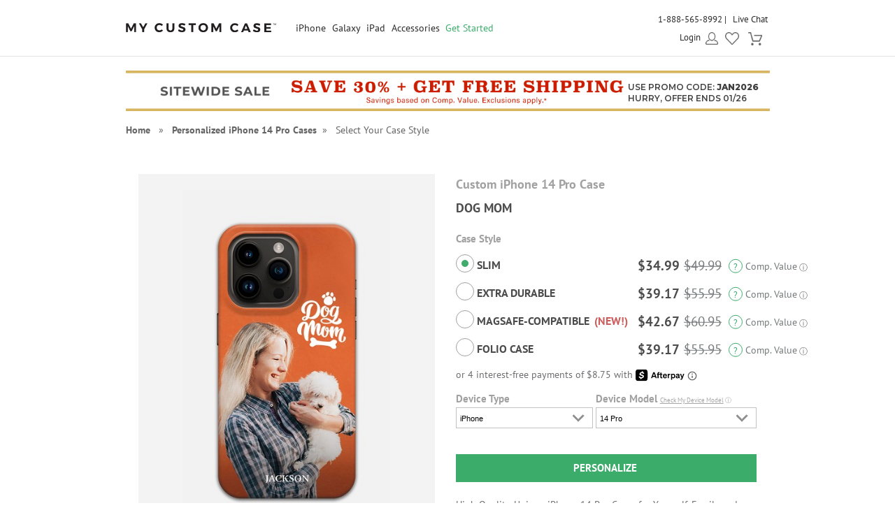

--- FILE ---
content_type: text/html; charset=UTF-8
request_url: https://www.mycustomcase.com/personalized-iphone-14-pro-case/iPhone_14_Pro-info/103308
body_size: 34039
content:
<!DOCTYPE html>
<html xmlns:fb="http://www.facebook.com/2008/fbml" xmlns:og="http://opengraphprotocol.org/schema/" xmlns="http://www.w3.org/1999/xhtml">
<head>
        <script type="application/json" fncls="fnparams-dede7cc5-15fd-4c75-a9f4-36c430ee3a99">
        {
            "f":"611d602434ac4f8b8f46093ca23f59dd",
            "s":"BRAINTREE_SIGNIN"
        }
    </script>
	<link rel="preconnect" href="https://cdn.mycustomcase.com" />
<script>
    window.delayJs = window.delayJs || [];
    var isLighthouse = "0";
    (function(){
        var oldOnError = window.onerror;
        var currentElement = null;
        var eventTime = null;

        var events = ['click', 'touchstart', 'keydown'];

        events.forEach(function(event) {
            document.addEventListener(event, function(e) {
                currentElement = e.target;
                eventTime = new Date().getTime();
            }, true);
        });

        function getDomPath(element) {
            // If there's no element passed, return an empty string
            if (!element) return '';

            let path = [];

            // Traverse up the DOM tree
            while (element) {
                let tag = element.tagName.toLowerCase();

                // If the element has an ID, append it to the tag
                if (element.id) {
                    tag += `#${element.id}`;
                } else {
                    // For sibling elements, find the index among siblings of the same tag
                    let sibling = element;
                    let index = 1; // Count starts from 1 for the nth-child CSS selector

                    while (sibling.previousElementSibling) {
                        sibling = sibling.previousElementSibling;
                        if (sibling.tagName.toLowerCase() === tag) {
                            index++;
                        }
                    }

                    // Add nth-child for non-ID elements if there's more than one of this tag
                    if (index > 1) {
                        tag += `:nth-child(${index})`;
                    }
                }

                path.unshift(tag); // Add tag at the start of the array
                element = element.parentElement; // Move to the parent element
            }

            return path.join(' > '); // Join the tags with ' > ' to form the path
        }

        function getCurrentElement() {
            if (!currentElement) {
                return null;
            }

            // return the element if it was clicked less than 1 second ago
            if (new Date().getTime() - eventTime < 1000) {
                return currentElement;
            }
        }

        function send(type, data)
        {
            if (navigator.sendBeacon) {
                var formData = new FormData();
                formData.append("type", type);
                formData.append("msg", JSON.stringify(data));
                navigator.sendBeacon("/webservices/logJs.php", formData);
            } else {
                (new Image()).src = "/webservices/logJs.php?type=" + type + "&msg=" + encodeURIComponent(JSON.stringify(data));
            }
        }

        window.onerror = function(){
            if (window.console) {
                console.log(arguments);
            }

            var el = getCurrentElement();

            send("JSError", {
                "type": "error",
                "msg": arguments[0],
                "url": arguments[1],
                "lineno": arguments[2],
                "colno": arguments[3],
                "error": arguments[4],
                "trace": arguments[4] && arguments[4].stack,
                "element": el && getDomPath(el),
                "readyState": document.readyState,
                "time": new Date().getTime(),
            });

            if (oldOnError) {
                oldOnError.apply(this, arguments);
            }

            return false;
        };

    })();

    function getcookie ( cookieName ) {
        var results = document.cookie.match ( '(^|;) ?' + cookieName + '=([^;]*)(;|$)' );
        if ( results )
            return ( unescape ( results[2] ) );
        else
            return '';
    }


</script>

    <script type="text/javascript">
      var MIN_VIEWPORT_WIDTH = 980;
      function getScreenWidth() {
        if (window.matchMedia("(orientation: portrait)").matches) {
          return screen.width < screen.height ? screen.width : screen.height;
        } else {
          return screen.width > screen.height ? screen.width : screen.height;
        }
      }
      function fixViewport() {
        var screenWidth = getScreenWidth();
        var content = "width=device-width, initial-scale=1.0, shrink-to-fit=no";
        if (screenWidth < MIN_VIEWPORT_WIDTH) {
          content = "width=" + MIN_VIEWPORT_WIDTH + ", shrink-to-fit=no";
        }
        var viewport = document.querySelector('meta[name=viewport]')
        if (viewport) {
          viewport.content = content;
        } else {
          var newViewport = document.createElement('meta');
          newViewport.setAttribute('name', 'viewport');
          newViewport.setAttribute('content', content);
          document.head.appendChild(newViewport);
        }
      }
      fixViewport();

            const mql = window.matchMedia("(orientation: portrait)");
      if (mql.addEventListener) {
        mql.addEventListener("change", fixViewport, false);
      } else if (mql.addListener) { // for Safari <= 13
        mql.addListener(fixViewport);
      }
    </script>

<!-- Common JS START -->
<script>
var CDN = 'https://cdn.mycustomcase.com';
var SITE_ID = 6;var isHtml5Supported = typeof(Worker) !== 'undefined' ? 1 : 0; var SITE_CURRENCY_SYMBOL = '$';
var TOLLFREE_PHONE = '1-888-565-8992';	var NEW_IPS_ENABLED = 1;
	var VER_JS_CSS = '75485dbbd110bc8bfb15cf431098f9434208feba';
	var ARTPRINT_MOUNTING_STANDARD_MOUNT = 'SF';
	var ARTPRINT_MOUNTING_FLOATING_STRAIGHT = 'FS';
	var ARTPRINT_MOUNTING_FLOATING_DECKLE = 'FD';
	var ARTPRINT_MOUNTING_MAT = 'MAT';
	var LOG_JS_ERROR = false;
	var WHITE_LOGO_THRESHOLD = '0.62';
	var mobile_single_photo_designer = false;
	var ucd_responsive = false;
	var mobile_dc_designer = false;
	var is_mobile_phone = 0;
	var OPEN_HISTORY_BUTTONS_IN_ANDROID_FBAPP = false;
	var IPS_URL = 'https://ips02.planetart.com';
	var IMAGE_FORMATS_SUPPORTED = ["jpg","jpeg","png","tiff","tif","heic","gif"];
	var SITE_BASE = "";
	var THIRD_PARTY_IS_NOT_TRACKING = false;
	var TRAFFIC_TYPE = 'default';
</script><script src="/scripts/compiled/template_common_75485dbbd110bc8bfb15cf431098f9434208feba_desktop_mcc_thumbs.min.js?75485dbbd110bc8bfb15cf431098f9434208feba" type="application/javascript"></script>

<!-- Common JS END -->
<meta http-equiv="X-UA-Compatible" content="IE=edge,chrome=1">
<meta http-equiv="Content-Type" content="text/html; charset=utf-8"/>
<meta name="format-detection" content="telephone=no"/>
<title> Dog Mom Custom iPhone 14 Pro Case</title>
<link rel="canonical" href="https://www.mycustomcase.com/personalized-iphone-14-pro-case/iPhone_14_Pro-info/103308" />
<!-- CSS START -->
<!-- CSS END -->
<!-- JS START -->
<!-- JS END -->

<script type="text/javascript">
var _sf_startpt=(new Date()).getTime();

/*! loadCSS. [c]2017 Filament Group, Inc. MIT License */
(function(w){
    "use strict";
    /* exported loadCSS */
    var loadCSS = function( href, before, media , callback, isFont){
        // Needn't to load font css when running in light house
        if (window.isLighthouse != 0) {
            if (href.indexOf("font") != -1) {
                return ;
            }

            if (href.indexOf("font") !== -1) {
                return ;
            }
        }

        // Arguments explained:
        // `href` [REQUIRED] is the URL for your CSS file.
        // `before` [OPTIONAL] is the element the script should use as a reference for injecting our stylesheet <link> before
        // By default, loadCSS attempts to inject the link after the last stylesheet or script in the DOM. However, you might desire a more specific location in your document.
        // `media` [OPTIONAL] is the media type or query of the stylesheet. By default it will be 'all'
        var doc = w.document;
        var ss = doc.createElement( "link" );
        var ref;
        if( before ){
            ref = before;
        }
        else {
            var refs = ( doc.body || doc.getElementsByTagName( "head" )[ 0 ] ).childNodes;
            ref = refs[ refs.length - 1];
        }

        var sheets = doc.styleSheets;
        ss.rel = "stylesheet";
        ss.href = href;
        ss.onload = callback;
        // temporarily set media to something inapplicable to ensure it'll fetch without blocking render
        ss.media = "only x";

        // wait until body is defined before injecting link. This ensures a non-blocking load in IE11.
        function ready( cb ){
            if( doc.body ){
                return cb();
            }
            setTimeout(function(){
                ready( cb );
            });
        }
        // Inject link
        // Note: the ternary preserves the existing behavior of "before" argument, but we could choose to change the argument to "after" in a later release and standardize on ref.nextSibling for all refs
        // Note: `insertBefore` is used instead of `appendChild`, for safety re: http://www.paulirish.com/2011/surefire-dom-element-insertion/
        ready( function(){
            ref.parentNode.insertBefore( ss, ( before ? ref : ref.nextSibling ) );
        });
        // A method (exposed on return object for external use) that mimics onload by polling document.styleSheets until it includes the new sheet.
        var onloadcssdefined = function( cb ){
            var resolvedHref = ss.href;
            var i = sheets.length;
            while( i-- ){
                if( sheets[ i ].href === resolvedHref ){
                    return cb();
                }
            }
            setTimeout(function() {
                onloadcssdefined( cb );
            });
        };

        function loadCB(){
            if( ss.addEventListener ){
                ss.removeEventListener( "load", loadCB );
            }
            ss.media = media || "all";
        }

        // once loaded, set link's media back to `all` so that the stylesheet applies once it loads
        if( ss.addEventListener ){
            ss.addEventListener( "load", loadCB);
        } else {
            ss.onloadcssdefined = onloadcssdefined;
            onloadcssdefined( loadCB );
        }

        return ss;
    };
    // commonjs
    if( typeof exports !== "undefined" ){
        exports.loadCSS = loadCSS;
    }
	else {
        w.loadCSS = loadCSS;
    }
}( typeof global !== "undefined" ? global : this ));
</script>





    <link rel="apple-touch-icon" sizes="180x180" href="https://cdn3.mycustomcase.com/images/icons/touch/2020/apple-touch-icon.png?v=2">
    <link rel="icon" type="image/png" sizes="32x32" href="https://cdn1.mycustomcase.com/images/icons/touch/2020/favicon-32x32.png?v=2">
    <link rel="icon" type="image/png" sizes="16x16" href="https://cdn3.mycustomcase.com/images/icons/touch/2020/favicon-16x16.png?v=2">
    <link rel="manifest" href="/manifest.json">
    <link rel="mask-icon" href="https://cdn1.mycustomcase.com/images/icons/touch/2020/safari-pinned-tab.svg" color="#5bbad5">
    <meta name="msapplication-TileColor" content="#da532c">
    <meta name="theme-color" content="#ffffff">

<link rel="icon" sizes="192x192" href="https://cdn2.mycustomcase.com/images/icons/touch/2020/180x180.png?v=3"> <!-- For Chrome for Android: -->
<link rel="icon" sizes="180x180" href="https://cdn2.mycustomcase.com/images/icons/touch/2020/180x180.png?v=3">
<link rel="apple-touch-icon-precomposed" sizes="180x180" href="https://cdn2.mycustomcase.com/images/icons/touch/2020/180x180.png?v=3">
<link rel="apple-touch-icon-precomposed" sizes="167x167" href="https://cdn1.mycustomcase.com/images/icons/touch/2020/167x167.png?v=3">
<link rel="apple-touch-icon-precomposed" sizes="152x152" href="https://cdn2.mycustomcase.com/images/icons/touch/2020/152x152.png?v=3">
<link rel="apple-touch-icon-precomposed" sizes="144x144" href="https://cdn2.mycustomcase.com/images/icons/touch/2020/152x152.png?v=3">
<link rel="apple-touch-icon-precomposed" sizes="120x120" href="https://cdn1.mycustomcase.com/images/icons/touch/2020/120x120.png?v=3">
<link rel="apple-touch-icon-precomposed" sizes="114x114" href="https://cdn1.mycustomcase.com/images/icons/touch/2020/120x120.png?v=3">
<link rel="apple-touch-icon-precomposed" sizes="76x76" href="https://cdn1.mycustomcase.com/images/icons/touch/2020/76x76.png?v=3">
<link rel="apple-touch-icon-precomposed" sizes="72x72" href="https://cdn1.mycustomcase.com/images/icons/touch/2020/76x76.png?v=3">
<link rel="apple-touch-icon-precomposed" href="https://cdn2.mycustomcase.com/images/icons/touch/2020/60x60.png?v=3">



	<meta http-equiv="content-type" content="text/html;charset=utf-8" />
	<meta http-equiv="Content-Style-Type" content="text/css" />
	<meta http-equiv="Content-Script-Type" content="text/javascript" />
    <script>
        loadCSS('https://fonts.googleapis.com/css?family=Montserrat:400,600,800|Source+Sans+Pro:300,400,400italic,600,600italic,700,900&display=swap');
    </script>
		<!-- this seems ot be already being loaded locally -->
			<link rel="stylesheet" type="text/css" href="/templates/style.css?75485dbbd110bc8bfb15cf431098f9434208feba" />

        <!--[if IE]>
            <link rel="stylesheet" type="text/css" href="/templates/style_ie.css?75485dbbd110bc8bfb15cf431098f9434208feba" />
        <![endif]-->
	<link href="//cdn.simplytoimpress.com/images/fonts/font-awesome.min.css?75485dbbd110bc8bfb15cf431098f9434208feba" rel="stylesheet" media="none" onload="if(media!='all')media='all'">
	<link rel="stylesheet" type="text/css" href="/templates/dropdown.css?75485dbbd110bc8bfb15cf431098f9434208feba" />
	<link rel="stylesheet" type="text/css" href="/templates/ui-lightness/jquery-ui.css?75485dbbd110bc8bfb15cf431098f9434208feba" />
	<link rel="stylesheet" type="text/css" href="/templates/ui-lightness/custom.css?75485dbbd110bc8bfb15cf431098f9434208feba" />
	<link href="//cdn.simplytoimpress.com/images/fonts/fontface_v5.css?75485dbbd110bc8bfb15cf431098f9434208feba" rel="stylesheet">
	    <script type='text/javascript'>
var disable_attentive = 0;
var gpc_client_signal = 0;
</script>
<script src="/scripts/time_storage.js?75485dbbd110bc8bfb15cf431098f9434208feba" type="application/javascript"></script>

    <script>
        var gtm_disable_attentive = 0;
        window.dataLayer = window.dataLayer || [];
        function gtag(){dataLayer.push(arguments);}

        // UTM Parameter Collection Function
        function getUTMParameters() {
            var utmParams = {
                utm_source: '',
                utm_medium: '',
                utm_campaign: '',
                utm_term: '',
                utm_content: ''
            };

            // Function to get URL parameter
            function getUrlParameter(name) {
                name = name.replace(/[\[]/, '\\[').replace(/[\]]/, '\\]');
                var regex = new RegExp('[\\?&]' + name + '=([^&#]*)');
                var results = regex.exec(location.search);
                return results === null ? '' : decodeURIComponent(results[1].replace(/\+/g, ' '));
            }

            // Function to get from localStorage utm_info object
            function getFromUTMInfo() {
                try {
                    var utmInfo = localStorage.getItem('utm_info');
                    if (utmInfo) {
                        return JSON.parse(utmInfo);
                    }
                } catch (e) {
                    // JSON parse error or localStorage not available
                }
                return {};
            }

            // Check query string first
            var hasQueryParams = false;
            for (var param in utmParams) {
                var queryValue = getUrlParameter(param);
                if (queryValue) {
                    utmParams[param] = queryValue;
                    hasQueryParams = true;
                }
            }

            // If we found UTM params in query string, update localStorage
            if (hasQueryParams) {
                try {
                    var utmInfoObject = {
                        utm_source: utmParams.utm_source,
                        utm_medium: utmParams.utm_medium,
                        utm_campaign: utmParams.utm_campaign
                    };
                    // Only include utm_term and utm_content if they have values
                    if (utmParams.utm_term) utmInfoObject.utm_term = utmParams.utm_term;
                    if (utmParams.utm_content) utmInfoObject.utm_content = utmParams.utm_content;
                    
                    localStorage.setItem('utm_info', JSON.stringify(utmInfoObject));
                } catch (e) {
                    // localStorage not available
                }
            } else {
                // Fallback to localStorage utm_info object
                var storedUTMInfo = getFromUTMInfo();
                utmParams.utm_source = storedUTMInfo.utm_source || '';
                utmParams.utm_medium = storedUTMInfo.utm_medium || '';
                utmParams.utm_campaign = storedUTMInfo.utm_campaign || '';
                utmParams.utm_term = storedUTMInfo.utm_term || '';
                utmParams.utm_content = storedUTMInfo.utm_content || '';
            }

            return utmParams;
        }

        // Get UTM parameters
        var utmData = getUTMParameters();
    </script>

    <script>
    // When all uk sites use consent banner, we should change the to all uk sites
    var consent_mode = TimedStorage.get('consent_mode');
    if (consent_mode === null) {
        gtag('consent', 'default', {
            'ad_storage': 'granted',
            'analytics_storage': 'granted',
            'ad_user_data': 'granted',
            'ad_personalization': 'granted'
        });
    } else {
        gtag('consent', 'default', consent_mode);
    }
</script>


    <script>
        window.dataLayer.push({
            'gtm.pa_customer_id': '',
            'gtm.pa_customer_email': '',
            'gtm.pa_customer_email_hash': '',
            'gtm.pa_no_tracking': 0,
            'gtm.is_scan': 0,
            'gtm.release': 'prod',
            'gtm.cordial_config': 1,
            'gtm.pa_email':'',
            'gtm.disable_attentive': disable_attentive,
            'gtm.pa_page_type': '',
            'gtm.disable_clarity': 0,
            'gtm.pa_customer_id_sha256': '',
            'gtm.pa_customer_email_sha256': '',
            'gtm.pa_customer_phone_sha256': '',
            // UTM Parameters
            'gtm.utm_source': utmData.utm_source,
            'gtm.utm_medium': utmData.utm_medium,
            'gtm.utm_campaign': utmData.utm_campaign,
            'gtm.utm_term': utmData.utm_term,
            'gtm.utm_content': utmData.utm_content,
            // Referrer Information
            'gtm.referrer': document.referrer || '',
            'gtm.cid': "bfb9073f507cecff7e66306e2c4e343e"        });
    </script>

    <!-- Google Tag Manager -->
    <script>(function(w,d,s,l,i){w[l]=w[l]||[];w[l].push({'gtm.start':
                new Date().getTime(),event:'gtm.js'});var f=d.getElementsByTagName(s)[0],
            j=d.createElement(s),dl=l!='dataLayer'?'&l='+l:'';j.async=true;j.src=
            'https://metrics.mycustomcase.com/gtm.js?id='+i+dl;f.parentNode.insertBefore(j,f);
        })(window,document,'script','dataLayer','GTM-PBNJGN2');</script>
    <!-- End Google Tag Manager -->
     
    <!-- Google Analytics -->
    <script>
        function trackEvent(category, action, label, value) {
            dataLayer.push({
                'event': 'google_analytics_measurement',
                'gtm.pa_event_catgory': category,
                'gtm.pa_event_action': action,
                'gtm.pa_event_label': label,
                'gtm.pa_event_value': value
            });
        }

        function trackCustomerEvent(pa_event_name, pa_event_parameter_1, pa_event_value_1, pa_event_parameter_2, pa_event_value_2, pa_event_parameter_3, pa_event_value_3) {
             dataLayer.push({
                 'event': 'google_analytics_4_measurement',
                 'gtm.pa_event_name': pa_event_name,
                 'gtm.pa_event_parameter_1': pa_event_parameter_1,
                 'gtm.pa_event_value_1': pa_event_value_1,
                 'gtm.pa_event_parameter_2': pa_event_parameter_2,
                 'gtm.pa_event_value_2': pa_event_value_2,
                 'gtm.pa_event_parameter_3': pa_event_parameter_3,
                 'gtm.pa_event_value_3': pa_event_value_3
             });
        }

        function trackCustomerEventDeDup(pa_event_name, pa_event_parameter_1, pa_event_value_1, pa_event_parameter_2, pa_event_value_2, pa_event_parameter_3, pa_event_value_3) {
            if(dataLayer.filter(function(item) {
                return item['gtm.pa_event_name'] === pa_event_name;
            }).length === 0) {
                dataLayer.push({
                    'event': 'google_analytics_4_measurement',
                    'gtm.pa_event_name': pa_event_name,
                    'gtm.pa_event_parameter_1': pa_event_parameter_1,
                    'gtm.pa_event_value_1': pa_event_value_1,
                    'gtm.pa_event_parameter_2': pa_event_parameter_2,
                    'gtm.pa_event_value_2': pa_event_value_2,
                    'gtm.pa_event_parameter_3': pa_event_parameter_3,
                    'gtm.pa_event_value_3': pa_event_value_3
                });
            }
        }

        function trackCustomerEventMultiParams(pa_event_name, params) {
            var init = {
                'gtm.pa_event_parameter_1': '',
                'gtm.pa_event_value_1': '',
                'gtm.pa_event_parameter_2': '',
                'gtm.pa_event_value_2': '',
                'gtm.pa_event_parameter_3': '',
                'gtm.pa_event_value_3': '',
                'gtm.pa_event_parameter_4': '',
                'gtm.pa_event_value_4': '',
                'gtm.pa_event_parameter_5': '',
                'gtm.pa_event_value_5': '',
                'gtm.pa_event_parameter_6': '',
                'gtm.pa_event_value_6': '',
                'gtm.pa_event_parameter_7': '',
                'gtm.pa_event_value_7': '',
                'gtm.pa_event_parameter_8': '',
                'gtm.pa_event_value_8': '',
            }
            var data = {
                'event': 'google_analytics_4_measurement',
                'gtm.pa_event_name': pa_event_name
            }
            if (params) {
                data = $.extend(init, data, params);
            }
            dataLayer.push(data);
        }
    </script>
    
    <!-- End Google Analytics -->
<script type='text/javascript'>
var gpc_client_signal = 0;
var geo_url_params = "";
</script>
<script type='text/javascript'>
var us_consent_state_list = ["CA","VA","CO","CT","TX","UT","MT"];
</script>
<script>
    function isUsGpcConsentState(geo_country, geo_region) {
        var us_special_states = us_consent_state_list;
        var is_special_state;
        if (geo_country == 'US' && us_special_states.includes(geo_region)) {
            is_special_state = 1;
        } else {
            is_special_state = 0;
        }
        return is_special_state;
    }
</script><script>
    async function getGeo() {
        try {
            const response = await new Promise((resolve, reject) => {
                $.ajax({
                    url: "/webservices/geo.php" + geo_url_params,
                    method: "get",
                    dataType: "json",
                    success: function(data) {
                        resolve(data);
                    },
                    error: function(xhr, status, error) {
                        reject(new Error("Operation failed: " + error));
                    }
                });
            });
            return response;
        } catch (error) {
            DevConsole.error(error);
            return null;
        }
    }
    async function getGeoData() {
            // Try to get geo data from localStorage first
            var cached_geo = TimedStorage.get('geo_data');
            var geo_country, geo_region;
            
            if (cached_geo && cached_geo.geo_country && cached_geo.geo_region) {
                geo_country = cached_geo.geo_country;
                geo_region = cached_geo.geo_region;
                DevConsole.log("Using cached geo data from localStorage");
            } else {
                const data = await getGeo();

                if (!data || typeof data !== 'object') {
                    DevConsole.log("Geo data is invalid or empty:", data);
                    geo_country = '';
                    geo_region = '';
                } else {
                    geo_country = data.geo_country || '';
                    geo_region = data.geo_region || '';

                    // Store geo data to localStorage
                    if (geo_country && geo_region) {
                        TimedStorage.set('geo_data', {
                            geo_country: geo_country,
                            geo_region: geo_region
                        });
                    }
                }
            }
            return {
                geo_country: geo_country,
                geo_region: geo_region
            }
    }

    async function setConsentMode() {
        var consent_mode = TimedStorage.get('consent_mode');
        if (consent_mode === null) {
            const { geo_country, geo_region } = await getGeoData();
            var is_special_state = isUsGpcConsentState(geo_country, geo_region);
            if (gpc_client_signal && is_special_state === 1) {
                var default_consent_mode = {
                    'ad_storage': 'denied',
                    'analytics_storage': 'denied',
                    'ad_user_data': 'denied',
                    'ad_personalization': 'denied'
                }
                gtag('consent', 'update', default_consent_mode);
            } else {
                var default_consent_mode = {
                    'ad_storage': 'granted',
                    'analytics_storage': 'granted',
                    'ad_user_data': 'granted',
                    'ad_personalization': 'granted'
                }
            }
            TimedStorage.set('consent_mode', default_consent_mode);
        }
    }

    setConsentMode();

    function showOnetrustSettingByGeoV2(geo_country, geo_region) {
        var is_special_state = isUsGpcConsentState(geo_country, geo_region);
        if (is_special_state) {
            $('.not-sell-my-info.hidden').removeClass("hidden");
        }
    }

    async function showOnetrustSetting() {
        const { geo_country, geo_region } = await getGeoData();
        showOnetrustSettingByGeoV2(geo_country, geo_region);
    }

    $(document).ready(function() {
        showOnetrustSetting();
    });
</script>
    <script type='text/javascript'>
var cx_chat_type = "chatbot";
var is_responsive = false;
var currency = "USD";
var open_chat = null;
var no_tracking = 0;
var is_scan = 0;
var ga4_measurement_id = "G-93L986EQ8R";
</script>
    <script>
    var startPageName = `Dog Mom Custom iPhone 14 Pro Case`;
    // cpsw now is using chatbot by configuring in gtm.changing optChat data may not have effect
    var optChat = {
        scheme: 'https',
        server: 'chatbot.planetart.com',
        w: is_responsive ? '97%': '440px',
        h: is_responsive ? '500px': '580px',
        user_id: '',
        greeting_problem: '',
        params: [{
            "brand" : 'sw',
            "site_id": 'mcc',
            "is_customer": '1',
            "region" : 'us',
            "debug" : '0',
            "newpc" : "0",
            "crm_customer_url" : "https:\/\/www.mycustomcase.com\/personalized-iphone-14-pro-case\/iPhone_14_Pro-info\/103308",
            "start_page_name" : startPageName,
            "params" : "is_b2b=0&user_agent=Mozilla%2F5.0+%28Macintosh%3B+Intel+Mac+OS+X+10_15_7%29+AppleWebKit%2F537.36+%28KHTML%2C+like+Gecko%29+Chrome%2F131.0.0.0+Safari%2F537.36%3B+ClaudeBot%2F1.0%3B+%2Bclaudebot%40anthropic.com%29&cart_id=0&session_id=uNRngphg5AqzcDQvZsryvAKNNXfZwNAkNlV9VW0OwlSICA&Device+ID=bfb9073f507cecff7e66306e2c4e343e&url_key=&OPTIMIZELY_VERSION_103=show_AfterPay%7C242%7C0"        }]
    };

    
    (function (i, s, o, r, g, v, a, m) {
        g = v ? g + '?v=' + v : g;
        i['chatbot'] = r;
        i[r] = i[r] || function () {
            (i[r].q = i[r].q || []).push(arguments)
        };
        i[r].l = +new Date();
        a = s.createElement(o);
        m = s.getElementsByTagName(o)[0];
        a.async = 1;
        a.src = g + '?' + Math.round(Date.now() / 1000 / 3600);
        m.parentNode.insertBefore(a, m)
    })(window, document, 'script', 'chatbot', optChat.scheme + '://' + optChat.server + '/chat.js');
    </script>
    <script>
    var chatlinkClicked = false;
    function getChatLinks(greetingProblem = '', orderId = ''){
        if (cx_chat_type == 'livechat') {
            if ( chatlinkClicked ) return;

            chatlinkClicked = true;

            if ( typeof(LC_API) == 'undefined' || typeof(LC_API.is_loaded)=='undefined' || !LC_API.is_loaded() ) { // LC_Invite is set when the API loads
                setTimeout(function() {
                    chatlinkClicked = false;
                    getChatLinks(greetingProblem, orderId);
                }, 250);

                return;
            }
            chatlinkClicked = false;
            LC_API.open_chat_window();
        } else if(cx_chat_type == 'chatbot') {
            if (typeof Chatbot !== "undefined") {
                if (greetingProblem.length > 0 && orderId.length > 0) {
                    optChat.greeting_problem = greetingProblem + "|order_id=" + orderId
                }else{
                    optChat.greeting_problem = ""
                }
                var chatbot = new Chatbot(optChat);
                var existingIframe = document.getElementById('chatbot-frm');
                if(existingIframe) {
                    existingIframe.contentWindow.postMessage({action: 'open'}, '*');
                } else {
                    chatbot.open();
                }
            }
        } else {
            if (typeof brandembassy !== "function") {
                initCxone();
                setCxoneCookie();
                brandembassy('openChatWindow');
            } else {
                brandembassy('openChatWindow');
            }
        }
    }

    function initCxone() {
        (function (i, s, o, r, g, v, a, m) {
            g = v ? g + '?v=' + v : g; i['BrandEmbassy'] = r;
            i[r] = i[r] || function () { (i[r].q = i[r].q || []).push(arguments) }; i[r].l = +new Date();
            a = s.createElement(o); m = s.getElementsByTagName(o)[0]; a.async = 1;
            a.src = g + '?' + Math.round(Date.now() / 1000 / 3600); m.parentNode.insertBefore(a, m)
        }) (window, document, 'script', 'brandembassy', 'https://livechat-static-de-na1.niceincontact.com/4/chat.js');

        brandembassy('init', 2338, nice_cxone_chat_key);
        if (is_responsive) {
            brandembassy('setOffsetY', '0');
            brandembassy('setCustomCss', '[data-selector="WIDGET"] {height:60px !important; width:60px !important;}');
        }
    }

    function setCxoneCookie() {
        // Set autoload chat cookie in 1 day
        var cxone_chat_autoload = getcookie('CXONE_CHAT_AUTOLOAD');
        if (!cxone_chat_autoload) {
            var expireStr = '';
            var today = new Date();
            var expire = new Date();
            expire.setTime(today.getTime() + 3600 * 1000 * 10);
            expireStr = ";expires="+expire.toGMTString();
            document.cookie = "CXONE_CHAT_AUTOLOAD" +"="+escape("1") + ";path=/" + expireStr + ';secure';
        }
    }

    var try_chat_link_times = 0;

    function tryCallingChatLink() {
        try_chat_link_times += 1;
        if (try_chat_link_times > 6) {
            return;
        }
        if (typeof Chatbot !== 'undefined') {
            getChatLinks();
        } else {
            setTimeout(tryCallingChatLink, 500);
        }
    }

    $(function() {
        if (open_chat) {
            tryCallingChatLink();
        }
    });

    // Get GA4 client_id
    if (ga4_measurement_id) {
        const clientIdPromise = new Promise(resolve => {
            gtag('get', ga4_measurement_id, 'client_id', resolve)
        });
        clientIdPromise.then((client_id) => {
            setcookie('ga4_client_id', client_id, 365);
        });
    }
</script>
    <script type='text/javascript'>
var utm_info = [];
var source_info = {"deeplink":""};
</script>
<script src="/scripts/local_storage_utm_info.js?75485dbbd110bc8bfb15cf431098f9434208feba" type="application/javascript"></script>

</head>
<body class="MCC body-personalized-iphone-14-pro-caseiPhone14Pro-info103308 ">

        <div id="Container" class="redesign ">

            
            <div id="wrap" >
                <div id="header" class="redesign without_lightning">
	<div class="head">

		<div id="logo_6" class="logo_wrapper">
			<div class="logo"><a href="/"><img src="https://cdn2.mycustomcase.com/images/mycustomcase-logo6.png" alt="MyCustomCase Logo" /></a></div>
		</div>

		<!--[if IE 9]><html class="ie ie9 lte9"><![endif]-->
<div id="nav">
	<ul>
									<li class="nav-li cases">
					<a class="nav_title not_clickable" href="javascript:void(0);">iPhone</a>
											<ul class="cases_submenu" style="display: none;">
							<div class="shadow_wrapper">
								<li><a href="/personalized-iphone-air-case">iPhone Air<span class="new-callout">New!</span></a></li><li><a href="/personalized-iphone-17-pro-max-case">iPhone 17 Pro Max<span class="new-callout">New!</span></a></li><li><a href="/personalized-iphone-17-pro-case">iPhone 17 Pro<span class="new-callout">New!</span></a></li><li><a href="/personalized-iphone-17-case">iPhone 17<span class="new-callout">New!</span></a></li><li><a href="/personalized-iphone-16e-case">iPhone 16e</a></li><li><a href="/personalized-iphone-16-pro-max-case">iPhone 16 Pro Max</a></li><li><a href="/personalized-iphone-16-pro-case">iPhone 16 Pro</a></li><li><a href="/personalized-iphone-16-plus-case">iPhone 16 Plus</a></li><li><a href="/personalized-iphone-16-case">iPhone 16</a></li><li><a href="/personalized-iphone-15-pro-max-case">iPhone 15 Pro Max</a></li><li><a href="/personalized-iphone-15-pro-case">iPhone 15 Pro</a></li><li><a href="/personalized-iphone-15-plus-case">iPhone 15 Plus</a></li><li><a href="/personalized-iphone-15-case">iPhone 15</a></li><li><a href="/personalized-iphone-14-pro-max-case">iPhone 14 Pro Max</a></li><li><a href="/personalized-iphone-14-pro-case">iPhone 14 Pro</a></li><li><a href="/personalized-iphone-14-plus-case">iPhone 14 Plus</a></li><li><a href="/personalized-iphone-14-case">iPhone 14</a></li><li><a href="/personalized-iphone-13-pro-max-case">iPhone 13 Pro Max</a></li><li><a href="/personalized-iphone-13-pro-case">iPhone 13 Pro</a></li><li><a href="/personalized-iphone-13-case">iPhone 13</a></li><li><a href="/personalized-iphone-13-mini-case">iPhone 13 Mini</a></li><li><a href="/personalized-iphone-12-pro-max-case">iPhone 12 Pro Max</a></li><li><a href="/personalized-iphone-12-pro-case">iPhone 12 Pro</a></li><li><a href="/personalized-iphone-12-case">iPhone 12</a></li><li><a href="/personalized-iphone-12-mini-case">iPhone 12 Mini</a></li><li><a href="/personalized-iphone-se-case">iPhone SE (2nd & 3rd Gen)</a></li><li><a href="/personalized-iphone-11pro-max-case">iPhone 11 Pro Max</a></li><li><a href="/personalized-iphone-11pro-case">iPhone 11 Pro</a></li><li><a href="/personalized-iphone-11-case">iPhone 11</a></li><li><a href="/personalized-iphone-xs-max-case">iPhone XS Max</a></li><li><a href="/personalized-iphone-x-case">iPhone X/XS</a></li><li><a href="/personalized-iphone-xr-case">iPhone XR</a></li><li><a href="/personalized-iphone-7-8-case">iPhone 7/8</a></li><li><a href="/personalized-iphone-7-8-plus-case">iPhone 7/8 Plus</a></li><li><a href="/personalized-iphone-6-case">iPhone 6/6s</a></li><li><a href="/personalized-iphone-6-plus-case">iPhone 6/6s Plus</a></li>										<div class="clear"></div>
																</div>
						</ul>
									</li>
							<li class="nav-li cases">
					<a class="nav_title not_clickable" href="javascript:void(0);">Galaxy</a>
											<ul class="cases_submenu" style="display: none;">
							<div class="shadow_wrapper">
								<li><a href="/personalized-samsung-galaxy-s25-case">Samsung Galaxy S25<span class="new-callout">New!</span></a></li><li><a href="/personalized-samsung-galaxy-s25-plus-case">Samsung Galaxy S25+<span class="new-callout">New!</span></a></li><li><a href="/personalized-samsung-galaxy-s25-ultra-case">Samsung Galaxy S25 Ultra<span class="new-callout">New!</span></a></li><li><a href="/personalized-samsung-galaxy-s24-case">Samsung Galaxy S24</a></li><li><a href="/personalized-samsung-galaxy-s24-plus-case">Samsung Galaxy S24+</a></li><li><a href="/personalized-samsung-galaxy-s24-ultra-case">Samsung Galaxy S24 Ultra</a></li><li><a href="/personalized-samsung-galaxy-s23-case">Samsung Galaxy S23</a></li><li><a href="/personalized-samsung-galaxy-s23-plus-case">Samsung Galaxy S23+</a></li><li><a href="/personalized-samsung-galaxy-s23-ultra-case">Samsung Galaxy S23 Ultra</a></li><li><a href="/personalized-samsung-galaxy-s22-case">Samsung Galaxy S22</a></li><li><a href="/personalized-samsung-galaxy-s22-plus-case">Samsung Galaxy S22+</a></li><li><a href="/personalized-samsung-galaxy-s22-ultra-case">Samsung Galaxy S22 Ultra</a></li><li><a href="/personalized-samsung-galaxy-s21-5g-case">Samsung Galaxy S21 5G</a></li><li><a href="/personalized-samsung-galaxy-s21-plus-5g-case">Samsung Galaxy S21+ 5G</a></li><li><a href="/personalized-samsung-galaxy-s21-ultra-5g-case">Samsung Galaxy S21 Ultra 5G</a></li><li><a href="/personalized-samsung-galaxy-s20-plus-5g-case">Samsung Galaxy S20+ 5G</a></li><li><a href="/personalized-samsung-galaxy-s20-ultra-5g-case">Samsung Galaxy S20 Ultra 5G</a></li>										<div class="clear"></div>
																</div>
						</ul>
									</li>
							<li class="nav-li cases">
					<a class="nav_title not_clickable" href="javascript:void(0);">iPad</a>
											<ul class="cases_submenu" style="display: none;">
							<div class="shadow_wrapper">
								<li><a href="/personalized-ipad-pro-12-9-4th-folio-cases">iPad Pro 12.9-inch (4th Gen)</a></li><li><a href="/personalized-ipad-pro-12-9-folio-cases">iPad Pro 12.9-inch (3rd Gen)</a></li><li><a href="/personalized-ipad-pro-case">iPad Pro 12.9-inch (1st & 2nd Gen)</a></li><li><a href="/personalized-ipad-pro-11-m4-folio-cases">iPad Pro 11-inch (M4)<span class="new-callout">New!</span></a></li><li><a href="/personalized-ipad-pro-11-2nd-folio-cases">iPad Pro 11-inch (2nd Gen)</a></li><li><a href="/personalized-ipad-pro-11-folio-cases">iPad Pro 11-inch (1st Gen)</a></li><li><a href="/personalized-ipad-pro-9-7-folio-cases">iPad Pro 9.7-inch</a></li><li><a href="/personalized-ipad-air-4-cases">iPad Air 4th, 5th Gen & 11-inch (M2/M3)<span class="new-callout">New!</span></a></li><li><a href="/personalized-ipad-air-2-folio-cases">iPad Air (2nd Gen)</a></li><li><a href="/personalized-ipad-air-cases">iPad Air (1st Gen)</a></li><li><a href="/personalized-ipad-case">iPad 2/3/4</a></li><li><a href="/personalized-ipad-mini-4-folio-case">iPad mini 4</a></li><li><a href="/personalized-ipad-mini-retina-cases">iPad mini 2/3</a></li><li><a href="/personalized-ipad-mini-case">iPad mini</a></li>										<div class="clear"></div>
																</div>
						</ul>
									</li>
							<li class="nav-li cases">
					<a class="nav_title not_clickable" href="javascript:void(0);">Accessories</a>
											<ul class="cases_submenu" style="display: none;">
							<div class="shadow_wrapper">
								<li><a href="/custom-wireless-charger">Wireless Chargers</a></li><li><a href="/custom-apple-watch-bands">Apple Watch Bands<span class="new-callout">New!</span></a></li>										<div class="clear"></div>
																</div>
						</ul>
									</li>
							<li class="nav-li get_started">
					<a class="nav_title" href="/get-started">Get Started</a>
									</li>
					<div class="clear"></div>
	</ul>
</div>
<script src="/scripts/navTop/mcc_navtop.js?75485dbbd110bc8bfb15cf431098f9434208feba" type="application/javascript"></script>



		<div id="submenu">
			<script>
				// Set a flag so facebook callback knows we are the login page and not the designer page
				var facebookLoginPage = true;
			</script>
			<ul class="first_list">
                                    <li class="phone_number"><a style="cursor:default; color:#2b2a2a;"  href="javascript:void(0);">1-888-565-8992</a></li>
                								<li><a href="javascript:void(0);" onclick="getChatLinks();">Live Chat</a></li>
							</ul>
			<ul>
								<li class="viewcart">
					<a href="/cart" id="nav_cart" class="cart-link">
						<img src="https://cdn1.mycustomcase.com/images/cart_icon.png" title="Cart" alt="Cart" />
						                    </a>
                    <div id="nav_cart_num" class="number_of_items hide-on-none chrome_mac" style="display:none;">0</div>
				</li>
				<li class="favorites">
					<a href="/favorites"><img src="https://cdn2.mycustomcase.com/images/favorites_icon.png" title="My Favorites" alt="My Favorites" /></a>
					<div id="favoriteLink" class="number_of_favorites chrome_mac						 no-display">0					</div>
				</li>

				<li class="my_account">
											<a class="my_account_link" href="/secure/myaccount">Login</a>
									</li>
				<div class="clear"></div>
			</ul>
		</div>

        
		<div class="clear"></div>

	</div>

</div>


    <div class="lowerPromoBanner">
                        <div id="promo_banner_wrapper" style="position:relative;">
                <div class="centering promo-banner-image"><img alt="Current Promo: Sitewide Sale Save 30% + Get Free Shipping" src="https://commcontents3.planetart.com/prod/promos/eb7848e4-15bf-4c6a-9107-661376aeae2e1.jpg" /></div>
                                    <div id="clickable_promo_div" style="font-family:Montserrat,sans-serif;font-weight: 600;left:78%;top:29%;height:30px;width:300px;background-color:#ffffff;color:#424141;line-height:16px;;position:absolute;">
                    <div style="height:100%; display: flex; align-items: center;"><div>USE PROMO CODE: <div id='site_banner_cover' style='display: inline;font-weight: bolder;color: #424141; '>JAN2026</div><br>HURRY, OFFER ENDS 01/26</div></div>                </div>
                            </div>
                    </div>


<script>
var mobile_single_photo_designer = false;
var ucd_responsive = false;
var mobile_dc_designer = false;
if ($(".lowerPromoBanner").children().length === 0) {
    $(".lowerPromoBanner").addClass("hide");
}
</script>
                <div id="bd"  >
                                                                <script type='text/javascript'>
var caption_opt_arr = {"opt_672":"data_optid_Folio","opt_674":"data_optid_Folio","opt_675":"data_optid_Folio","opt_676":"data_optid_Folio","opt_744":"data_optid_Folio","opt_773":"data_optid_Folio","opt_774":"data_optid_Folio","opt_778":"data_optid_Folio","opt_782":"data_optid_ExtraDurable","opt_783":"data_optid_ExtraDurable","opt_791":"data_optid_FolioCase","opt_792":"data_optid_FolioCase","opt_823":"data_optid_ExtraDurable","opt_833":"data_optid_FolioCase","opt_879":"data_optid_FolioCase","opt_880":"data_optid_FolioCase","opt_881":"data_optid_Folio","opt_882":"data_optid_Folio","opt_888":"data_optid_ExtraDurable","opt_889":"data_optid_FolioCase","opt_891":"data_optid_ExtraDurable","opt_892":"data_optid_FolioCase","opt_894":"data_optid_ExtraDurable","opt_895":"data_optid_FolioCase","opt_907":"data_optid_FolioCase","opt_910":"data_optid_FolioCase","opt_913":"data_optid_FolioCase","opt_914":"data_optid_Folio","opt_915":"data_optid_Folio","opt_916":"data_optid_Folio","opt_938":"data_optid_FolioCase","opt_939":"data_optid_FolioCase","opt_940":"data_optid_FolioCase","opt_942":"data_optid_ExtraDurable","opt_944":"data_optid_ExtraDurable","opt_946":"data_optid_ExtraDurable","opt_947":"data_optid_FolioCase","opt_949":"data_optid_FolioCase","opt_950":"data_optid_FolioCase","opt_951":"data_optid_Slim","opt_952":"data_optid_Slim","opt_953":"data_optid_Slim","opt_954":"data_optid_Slim","opt_955":"data_optid_ExtraDurable","opt_956":"data_optid_ExtraDurable","opt_957":"data_optid_ExtraDurable","opt_958":"data_optid_ExtraDurable","opt_1026":"data_optid_Slim","opt_1027":"data_optid_ExtraDurable","opt_1028":"data_optid_FolioCase","opt_1029":"data_optid_Slim","opt_1030":"data_optid_ExtraDurable","opt_1031":"data_optid_FolioCase","opt_1032":"data_optid_Slim","opt_1033":"data_optid_ExtraDurable","opt_1034":"data_optid_FolioCase","opt_1035":"data_optid_Slim","opt_1036":"data_optid_ExtraDurable","opt_1037":"data_optid_FolioCase","opt_1062":"data_optid_ExtraDurable","opt_1069":"data_optid_ExtraDurable","opt_1070":"data_optid_FolioCase","opt_1072":"data_optid_ExtraDurable","opt_1073":"data_optid_FolioCase","opt_1075":"data_optid_ExtraDurable","opt_1076":"data_optid_FolioCase","opt_1093":"data_optid_ExtraDurable","opt_1094":"data_optid_ExtraDurable","opt_1095":"data_optid_ExtraDurable","opt_1096":"data_optid_ExtraDurable","opt_1097":"data_optid_Slim","opt_1098":"data_optid_Slim","opt_1099":"data_optid_Slim","opt_1100":"data_optid_Slim","opt_1101":"data_optid_FolioCase","opt_1102":"data_optid_FolioCase","opt_1103":"data_optid_FolioCase","opt_1104":"data_optid_FolioCase","opt_1116":"data_optid_ExtraDurable","opt_1117":"data_optid_FolioCase","opt_1119":"data_optid_ExtraDurable","opt_1120":"data_optid_FolioCase","opt_1122":"data_optid_ExtraDurable","opt_1129":"data_optid_FolioCase","opt_1130":"data_optid_FolioCase","opt_1131":"data_optid_FolioCase","opt_1132":"data_optid_FolioCase","opt_1133":"data_optid_Slim","opt_1134":"data_optid_Slim","opt_1135":"data_optid_Slim","opt_1136":"data_optid_Slim","opt_1137":"data_optid_ExtraDurable","opt_1138":"data_optid_ExtraDurable","opt_1139":"data_optid_ExtraDurable","opt_1140":"data_optid_ExtraDurable","opt_1142":"data_optid_ExtraDurable","opt_1143":"data_optid_FolioCase","opt_1145":"data_optid_ExtraDurable","opt_1146":"data_optid_FolioCase","opt_1148":"data_optid_ExtraDurable","opt_1159":"data_optid_Folio","opt_1161":"data_optid_FolioCase","opt_1162":"data_optid_FolioCase","opt_1163":"data_optid_FolioCase","opt_1164":"data_optid_FolioCase","opt_1165":"data_optid_Slim","opt_1166":"data_optid_Slim","opt_1167":"data_optid_Slim","opt_1168":"data_optid_Slim","opt_1169":"data_optid_ExtraDurable","opt_1170":"data_optid_ExtraDurable","opt_1171":"data_optid_ExtraDurable","opt_1172":"data_optid_ExtraDurable","opt_1175":"data_optid_Slim","opt_1176":"data_optid_Slim","opt_1177":"data_optid_Slim","opt_1178":"data_optid_ExtraDurable","opt_1179":"data_optid_ExtraDurable","opt_1180":"data_optid_ExtraDurable","opt_1181":"data_optid_FolioCase","opt_1182":"data_optid_FolioCase","opt_1184":"data_optid_FolioCase","opt_1185":"data_optid_Slim","opt_1186":"data_optid_ExtraDurable","opt_1187":"data_optid_Slim","opt_1191":"data_optid_ExtraDurable"};
var product_caption_arr = {"154":["Folio"],"7":["Folio"],"8":["Folio"],"153":["Folio"],"254":["Folio"],"516":["Folio"],"517":["Folio"],"520":["Folio"],"522":["ExtraDurable","FolioCase"],"521":["ExtraDurable"],"189":["FolioCase"],"530":["ExtraDurable"],"540":["FolioCase"],"538":["FolioCase"],"539":["FolioCase"],"546":["Folio"],"547":["Folio"],"548":["ExtraDurable","FolioCase"],"549":["ExtraDurable","FolioCase"],"550":["ExtraDurable","FolioCase"],"554":["FolioCase"],"555":["FolioCase"],"556":["FolioCase"],"557":["Folio"],"558":["Folio"],"563":["Folio"],"565":["FolioCase","ExtraDurable"],"566":["FolioCase","ExtraDurable"],"567":["FolioCase","ExtraDurable"],"571":["FolioCase","Slim","ExtraDurable"],"573":["FolioCase","Slim","ExtraDurable"],"574":["FolioCase","Slim","ExtraDurable"],"572":["Slim","ExtraDurable"],"559":["Slim","ExtraDurable","FolioCase"],"560":["Slim","ExtraDurable","FolioCase"],"561":["Slim","ExtraDurable","FolioCase"],"562":["Slim","ExtraDurable","FolioCase"],"575":["ExtraDurable"],"579":["ExtraDurable","FolioCase"],"580":["ExtraDurable","FolioCase"],"581":["ExtraDurable","FolioCase"],"584":["ExtraDurable","Slim","FolioCase"],"585":["ExtraDurable","Slim","FolioCase"],"586":["ExtraDurable","Slim","FolioCase"],"587":["ExtraDurable","Slim","FolioCase"],"592":["ExtraDurable","FolioCase"],"593":["ExtraDurable","FolioCase"],"594":["ExtraDurable"],"598":["FolioCase","Slim","ExtraDurable"],"597":["FolioCase","Slim","ExtraDurable"],"596":["FolioCase","Slim","ExtraDurable"],"595":["FolioCase","Slim","ExtraDurable"],"599":["ExtraDurable","FolioCase"],"600":["ExtraDurable","FolioCase"],"601":["ExtraDurable"],"603":["Folio"],"608":["FolioCase","Slim","ExtraDurable"],"609":["FolioCase","Slim","ExtraDurable"],"607":["FolioCase","Slim","ExtraDurable"],"606":["FolioCase","Slim","ExtraDurable"],"610":["Slim","ExtraDurable","FolioCase"],"611":["Slim","ExtraDurable","FolioCase"],"612":["Slim","ExtraDurable"],"613":["FolioCase","Slim","ExtraDurable"],"614":["Slim","ExtraDurable"]};
var device_groups = [{"id":1,"caption":"iPhone","image":"devices\/select_group_1v4.jpg","show":null,"pa_images":"devices\/iPhone5S.jpg"},{"id":2,"caption":"Samsung Galaxy ","image":"devices\/select_group_2v4.jpg","show":null,"pa_images":"devices\/SS5.jpg"},{"id":6,"caption":"iPad","image":"devices\/select_group_6v5.jpg","show":null,"pa_images":"devices\/iPadMini.jpg"},{"id":8,"caption":"iPad mini","image":"devices\/select_group_8v4.jpg","show":null,"pa_images":"devices\/iPadMini.jpg"}];
var isSafari = false;
</script>
    <div class="white_body">

        <!-- Breadcrumbs Begin -->
        <div class="breadcrumbs">
            <a href="/" style="font-weight:bold;">Home</a> &nbsp; &raquo; &nbsp;
                        <a href="/personalized-iphone-14-pro-case">Personalized iPhone 14 Pro Cases</a>&nbsp; &raquo; &nbsp;

            Select Your Case Style
        </div>
        <!-- Breadcrumbs End -->

        <div class="clear"></div>

        <div id="detail" class="personalization-container with-comp-value">
            <div class="case-preview">
                <div class="case-image">
                    <img id="case_img_spinner" src="https://cdn1.mycustomcase.com/images/loader_transparent.gif">
                    <img id="case_img" src="" alt="Dog Mom Custom iPhone 14 Pro Case" />
                    <img id="backOverlay" class="back">
                    <div class="backtips"><span id="back_tips"></span></div>
                    
                </div>
                <div class="case-thumbnails">
                    <div class="magsafe-notice hide">
                        <img id="magsafe-icon" src="https://cdn3.mycustomcase.com/images/magsafe/magsafe-icon.png">
                        <span>MagSafe-Compatible Case</span>
                    </div>
                    <div class="mcc-favorite-icon" data_opt_id="1098" data_design_id="103308" data_product_id="585">
                        <input class="mcc-favorite-btn btn_unfav" value=" " type="image" src="//cdn1.mycustomcase.com/images/blank.png" title="">
                    </div>
                    <div class="case-thumbnail case-thumbnail-front selected" data-value="front" >
                        <img id="case_thumb_front" class="special-1098" src="https://cdn2.mycustomcase.com/images/loader-transparent.gif">
                    </div>
                    <div class="case-thumbnail case-thumbnail-back " data-value="back">
                        <img id="case_thumb_back" src="https://commcontents1.planetart.com/prod/devices/1098_back_designer_web_gray.png">
                    </div>
                                                            <div class="case-thumbnail case-thumbnail-folio case-ipad-folio hide" data-value="folio">
                        <img id="case_thumb_folio2" src="//cdn3.mycustomcase.com/images/ipad_folio.png">
                    </div>
                    <div class="case-thumbnail case-thumbnail-folio case-ipad-folio hide" data-value="folio">
                        <img id="case_thumb_folio" src="//cdn3.mycustomcase.com/images/folio2.png">
                    </div>

                    <div class="case-thumbnail case-thumbnail-folio case-phone-folio hide" data-value="folio">
                        <img id="case_thumb_credit_folio1" src="//cdn1.mycustomcase.com/images/iphone_nostrap.jpg">
                    </div>
                    <div class="case-thumbnail case-thumbnail-folio case-phone-folio hide" data-value="folio">
                        <img id="case_thumb_credit_folio2" src="//cdn3.mycustomcase.com/images/iphone_angled.jpg">
                    </div>
                    <div class="case-thumbnail case-phone-magsafe case-thumbnail-magsafe hide" data-value="magsafe">
                        <img id="case_thumb_magsafe" src="https://cdn2.mycustomcase.com/images/magsafe/magsafe-preview.jpg" data-preview="https://cdn3.mycustomcase.com/images/magsafe/magsafe-preview-description.png">
                    </div>
                </div>

                            </div>
            <div class="case-options">
                <h1 class="">
    <span class="case-title">
        Custom iPhone 14 Pro Case    </span>
    <span class="design-caption">
        Dog Mom    </span>
</h1>                                <div class="case-options-list filter-skip with-comp-value">
                    <div class="case-options-title">
                        <span>Case Style</span>
                    </div>
                                            <div class="case-option magsafe-option" data_opt_id="1098" data_design_id="103308">
                            <label class="radiocheck">
                                <input type="radio" data_opt_id = 1098 data_design_id = 103308 name="option_id" value="1098" style="display: none;" checked='checked'>
                                <div class="check" ></div>
                                Slim                            </label>
                            <div class="pricing-block">

                                
                                <div class="sale-price">$34.99</div>

                                                                <div class="retail-price strikethrough">
                                        $49.99                                </div>
                                
                                                                    <div><a class="more-info" href="javascript:moreInfoDialog(1098);">?</a></div>
                                
                                <span class="text-comp-value " style="padding:0 4px;position:relative;top:-1.0121px;">Comp. Value</span><div class="info-tooltip-wrapper " hide-in-email>
    <div class="reference" data-down-side-key="0">
        <i class="info-icon">ⓘ</i>
    </div>
    <div class="tooltip-content">
        <div class="popover-arrow"></div>
        <div class="popover-content ">

            
            <p class="message-tip">
                MyCustomCase is proud to offer high-quality personalized products at affordable prices. Our Comparable Value (or Comp. Value) prices are based on the prices at which similar items have been previously offered for sale by MyCustomCase and/or other retailers.                <div id="progress-bar-container">
                    <div id="progress-bar"></div>
                </div>
            </p>

        </div>

                    <div class="close-button"></div>
        
    </div>
    
</div>

<style >


                                                                                                    .info-tooltip-wrapper {
                                                                                                        top:-0.8px !important;
                                                                                                        left:-5px;
                                                                                                    }
.info-tooltip-wrapper {
    display: inline-block;
    position: relative;
    top:-3px;
}
.info-tooltip-wrapper .popover-content {
 padding: initial;
}
.info-tooltip-wrapper p.message-tip {
 padding: initial;
 margin: initial;
}
.info-tooltip-wrapper .reference {
    margin-left: 4px;
    cursor: pointer;
}

.info-tooltip-wrapper .reference .info-icon {
    font-size: 12px;
    font-style: normal;
    display: block;
}

.info-tooltip-wrapper .tooltip-content {
    font-size: 12px;
    line-height: 18px;
    position: absolute;
    left: 0.9rem;
    bottom: 0px;
    z-index: 10;
    padding: 10px 32px 10px 16px;
    border-radius: 8px;
    background-color: white;
    transform: translate(-50%, -24px);
    word-spacing: 0;
    box-shadow: 0 2px 12px 0 rgba(0, 0, 0, .1);
    display: none;
    width: 330px;
}

.message-tip {
 white-space: initial !important;
}


.arrow-up {
    width: 0; 
    height: 0; 
    border-left: 10px solid transparent;
    border-right: 10px solid transparent;
    border-bottom: 20px solid black;
}

.popover-arrow-downside{
  border-top-color: transparent !important;
  border-bottom-color: #ddd !important;
  border-bottom-width: 6px !important;
}
.popover-arrow-downside::after
{
  border-top-color: transparent !important;
  border-bottom-color: #fff !important;
  border-bottom-width: 6px !important;
  position: relative !important;
  top: -5px !important;
}

.info-tooltip-wrapper .tooltip-content .popover-arrow {
    position: absolute;
    display: block;
    width: 0;
    height: 0;
    filter: drop-shadow(0 2px 12px rgba(0, 0, 0, 0.03));
    left: 50%;
    border: solid transparent 6px;
    bottom: -6px;
    border-bottom-width: 0;
    border-top-color: #ddd;
    transform: translateX(-6px);
}
.info-tooltip-wrapper .tooltip-content .popover-arrow::after {
    content: " ";
    position: absolute;
    display: block;
    width: 0;
    height: 0;
    border: solid transparent 6px;
    margin-left: -6px;
    bottom: 1px;
    border-bottom-width: 0;
    border-top-color: #fff;
}
.info-tooltip-wrapper .tooltip-content .popover-arrow:not(.popover-arrow-downside){
  border-top-width: 6px !important;
  bottom: -6px !important;
}
.info-tooltip-wrapper .tooltip-content .popover-arrow:not(.popover-arrow-downside)::after{
  border-top-width: 6px !important;
}

.info-tooltip-wrapper .tooltip-content .close-button {
    background: url(https://static.personalcreations.com/personalcreations/siteimages/close-icon.svg) transparent no-repeat;
    background-size: 100% 100%;
    cursor: pointer;
    width: 10px;
    height: 10px;
    position: absolute;
    right: 16px;
    top: 15px;
}
.trigger-info-icon {
    position: absolute;
    width: 35px;
    height: 35px;
    top: -11px;
    left: -4px;

}
#progress-bar-container {
  display: none;
  position: absolute;
  bottom: 0;
  left: 0;
  width: 100%;
  height: 0px;
}

#progress-bar {
  width: 100%;
  height: 100%;
  background-color: #4caf50;
  transition: width 1s linear;
}
.PA #progress-bar {
  background-color: #33d3b8;
}
.tooltip-content .ui-dialog{
 width: initial !important;
 position: initial !important;
 box-shadow: initial !important;
}
@media (max-width: 576px) {
    .tooltip-content .ui-dialog .close-button {
        width: 4.95vw !important;
        height: 4.95vw !important;
        top: 5vw !important;
        right: 5vw !important;
    }
    .tooltip-content .ui-dialog {
       padding-bottom: 5vw !important;
       border: none !important;
    }
    .tooltip-content .ui-dialog .ui-dialog-title {
           text-align: center !important;
    }
}
</style><script>
    $(document).ready(function (){
        var parent_container_add_width_by_overflow_content_larger_400 = 0;
        var parent_container_add_width_by_overflow_content_smaller_400 = 0;
        if(document.body.clientWidth > 400) {
            $('.info-tooltip-wrapper').addClass('client_width_larger_400');
            parent_container_add_width_by_overflow_content_larger_400 = 0        } else {
            $('.info-tooltip-wrapper').addClass('client_width_smaller_400')
            parent_container_add_width_by_overflow_content_smaller_400 = 0        }
        if ($('.info-tooltip-wrapper').length > 0) {
            $('.info-tooltip-wrapper .reference').on('click', function (event) {
                event.stopPropagation();
                event.stopImmediatePropagation();
                event.preventDefault();
                $('.tooltip-content').hide();
                var tooltipContent = $(this).siblings('.tooltip-content');
                
                if(true) {//once the div overflow,in this case no need to adjust,but in mobile still need adjust by <parent_container_add_width_by_overflow_content>
                    var referenceOffset = $(this).offset().left;
                    var containerEle = $(this).parents('.pricing-block');
                    if( containerEle.length <= 0 ){
                        containerEle = $(this).parent().parent().parent();
                    }
                    var containerOffset= containerEle.offset().left;
                    var emptyDistance = containerEle.width() - referenceOffset + containerOffset;
                    var offsetDistance = (tooltipContent.outerWidth() / 2) - (emptyDistance + 6);
                    if (offsetDistance > 0) {
                        //ipad issue need to adjust
                        var $tabletAdjuest = 0;
                        if( isTouchAble() && 40) {
                            $tabletAdjuest = 40;
                        }

                        offsetDistance = offsetDistance - 88 + $tabletAdjuest - parent_container_add_width_by_overflow_content_larger_400 - parent_container_add_width_by_overflow_content_smaller_400;
                        emptyDistance = emptyDistance + 88 - $tabletAdjuest + parent_container_add_width_by_overflow_content_larger_400 + parent_container_add_width_by_overflow_content_smaller_400;
                        tooltipContent.css('left', offsetDistance * -1);

                        DevConsole.log('tooltipContent->left',offsetDistance, emptyDistance ,$tabletAdjuest ,parent_container_add_width_by_overflow_content_larger_400,parent_container_add_width_by_overflow_content_smaller_400);


                        tooltipContent.find('.popover-arrow').css({
                            left: 'unset',
                            right: emptyDistance - 15 - 0                        });
                    }
                }
                tooltipContent.fadeToggle();
                if ( getCookie('info-tooltip-count-down') && getCookie('info-tooltip-count-down') !=0 ) {
                    tooltipContent.find('#progress-bar-container').css('height', '10px');
                    tooltipContent.find('#progress-bar-container').show();
                    startCountdown(5);
                    function startCountdown(seconds) {
                        var width = 100;
                        var interval = setInterval(function() {
                            width -= 100 / seconds;
                            tooltipContent.find('#progress-bar').css('width', width + '%');
                            if (width < 0) {
                                clearInterval(interval);
                                $('.tooltip-content').hide();
                            }
                        }, 1000);
                    }
                    setCookie('info-tooltip-count-down',0);
                }
                return false;
            });
            $('.info-tooltip-wrapper .close-button').on('click', function (event) {
                event.stopPropagation();
                event.stopImmediatePropagation();
                event.preventDefault();
                $(this).parents('.tooltip-content').hide();
            });
        }
            $(document).on('click', function(e) {
                var targetEle = (e && e.target ) || null;
                if (!targetEle || $(targetEle).length === 0) {
                    return false;
                }
                if (!$(targetEle).closest('.tooltip-content').length && !$(targetEle).is('.tooltip-content')) {
                    $('.tooltip-content').hide();
                }
            });
                }
    );
</script>
                            </div>
                        </div>
                                                                    <div class="case-option magsafe-option" data_opt_id="1094" data_design_id="103308">
                            <label class="radiocheck">
                                <input type="radio" data_opt_id = 1094 data_design_id = 103308 name="option_id" value="1094" style="display: none;" 0>
                                <div class="check" ></div>
                                Extra Durable                            </label>
                            <div class="pricing-block">

                                
                                <div class="sale-price">$39.17</div>

                                                                <div class="retail-price strikethrough">
                                        $55.95                                </div>
                                
                                                                    <div><a class="more-info" href="javascript:moreInfoDialog(1094);">?</a></div>
                                
                                <span class="text-comp-value " style="padding:0 4px;position:relative;top:-1.0121px;">Comp. Value</span><div class="info-tooltip-wrapper " hide-in-email>
    <div class="reference" data-down-side-key="0">
        <i class="info-icon">ⓘ</i>
    </div>
    <div class="tooltip-content">
        <div class="popover-arrow"></div>
        <div class="popover-content ">

            
            <p class="message-tip">
                MyCustomCase is proud to offer high-quality personalized products at affordable prices. Our Comparable Value (or Comp. Value) prices are based on the prices at which similar items have been previously offered for sale by MyCustomCase and/or other retailers.                <div id="progress-bar-container">
                    <div id="progress-bar"></div>
                </div>
            </p>

        </div>

                    <div class="close-button"></div>
        
    </div>
    
</div>
                            </div>
                        </div>
                                                        <div class="case-option magsafe-option" data_opt_id="1094" data_design_id="103308" data-variant-id="MAGSAF">
                                    <label class="radiocheck">
                                        <input type="radio" data_opt_id = 1094 data_design_id = 103308 name="option_id" value="1094" style="display: none;" 0 data-variant-id="MAGSAF">
                                        <div class="check" ></div>
                                        <span style="position: absolute; margin-left: 4px;">MagSafe-Compatible</span><span style="position: absolute; margin-left: 172px; color: indianred;">(NEW!)</span>
                                    </label>
                                    <div class="pricing-block">

                                        
                                        <div class="sale-price">$42.67</div>

                                                                                <div class="retail-price strikethrough">
                                                $60.95                                        </div>
                                        
                                        <div><a class="more-info" href="javascript:moreInfoDialog(1094, 'MAGSAF');">?</a></div>

                                        <span class="text-comp-value " style="padding:0 4px;position:relative;top:-1.0121px;">Comp. Value</span><div class="info-tooltip-wrapper " hide-in-email>
    <div class="reference" data-down-side-key="0">
        <i class="info-icon">ⓘ</i>
    </div>
    <div class="tooltip-content">
        <div class="popover-arrow"></div>
        <div class="popover-content ">

            
            <p class="message-tip">
                MyCustomCase is proud to offer high-quality personalized products at affordable prices. Our Comparable Value (or Comp. Value) prices are based on the prices at which similar items have been previously offered for sale by MyCustomCase and/or other retailers.                <div id="progress-bar-container">
                    <div id="progress-bar"></div>
                </div>
            </p>

        </div>

                    <div class="close-button"></div>
        
    </div>
    
</div>
                                    </div>
                                </div>
                                                                    <div class="case-option magsafe-option" data_opt_id="1102" data_design_id="78811">
                            <label class="radiocheck">
                                <input type="radio" data_opt_id = 1102 data_design_id = 78811 name="option_id" value="1102" style="display: none;" 0>
                                <div class="check" ></div>
                                Folio Case                            </label>
                            <div class="pricing-block">

                                
                                <div class="sale-price">$39.17</div>

                                                                <div class="retail-price strikethrough">
                                        $55.95                                </div>
                                
                                                                    <div><a class="more-info" href="javascript:moreInfoDialog(1102);">?</a></div>
                                
                                <span class="text-comp-value " style="padding:0 4px;position:relative;top:-1.0121px;">Comp. Value</span><div class="info-tooltip-wrapper " hide-in-email>
    <div class="reference" data-down-side-key="0">
        <i class="info-icon">ⓘ</i>
    </div>
    <div class="tooltip-content">
        <div class="popover-arrow"></div>
        <div class="popover-content ">

            
            <p class="message-tip">
                MyCustomCase is proud to offer high-quality personalized products at affordable prices. Our Comparable Value (or Comp. Value) prices are based on the prices at which similar items have been previously offered for sale by MyCustomCase and/or other retailers.                <div id="progress-bar-container">
                    <div id="progress-bar"></div>
                </div>
            </p>

        </div>

                    <div class="close-button"></div>
        
    </div>
    
</div>
                            </div>
                        </div>
                                                            </div>

                <script type='text/javascript'>
var afterpay_size = "SM";
</script>
<script src="https://js.afterpay.com/afterpay-1.x.js" id="afterpay-placement-script" async></script>
<script>
    var _amount = '34.99';

    if(typeof(Afterpay) == 'undefined') {
        window.addEventListener('Afterpay.ready', function () {
            generateIcon(_amount);
        });
    } else {
        generateIcon(_amount);
    }
    function generateIcon(amount) {
        DevConsole.log('Afterpay generateIcon');
        switch (afterpay_size) {
            case 'XS':
                afterpay_size = Afterpay.size.XS;
                break;
            case 'SM':
                afterpay_size = Afterpay.size.SM;
                break;
            default:
                afterpay_size = Afterpay.size.SM;
        }

        if (isIPad() && SITE_ID === SITE_CW) {
            afterpay_size = Afterpay.size.XS;
        }
        console.log('Afterpay input amount:', amount)
        Afterpay.createPlacements({
            targetSelector: '.placement-card',
            attributes: {
                locale: Afterpay.locale.EN_US,
                currency: Afterpay.currency.USD,
                amount: amount,
                amountSelector: '.placement-card',
                size: afterpay_size,
                logoType: Afterpay.logoType.LOCKUP,
                showLowerLimit: false,
                modalTheme: Afterpay.theme.modal.WHITE,
                modalLinkStyle:	Afterpay.modalLinkStyle.CIRCLED_INFO_ICON
            }
        });
        AFTERPAY_PLACEMENT_CREATED = true;
    }
</script>
<div class="inputDiv marginLR callout-afterpay" id="callout-afterpay">
    <div class="placement-card"></div>
</div>
    <style>
        afterpay-placement {
            --logo-badge-width: 70px;
        }
    </style>

                <!-- for #91861 -->
                                <div class="device-type-list">

                    <div class="device-type-div">
                        <div class="case-options-title">
                            <span>Device Type</span>
                        </div>

                        <div class="device-type-selection-btn">
                            <span>iPhone</span>
                        </div>
                        <ul class="device-type-selection-menu hide-menu">
                            <div>
                                                                    <li  class="selected_type" value="personalized-iphone-air-case" device_group_id=1 data_device_default_url=iPhone_17-info>
                                        <a href="javascript:void(0);">
                                            <span>iPhone</span>
                                        </a>
                                    </li>
                                                                    <li   value="personalized-samsung-galaxy-s25-case" device_group_id=2 data_device_default_url=samsung_galaxy_s25-info>
                                        <a href="javascript:void(0);">
                                            <span>Samsung Galaxy</span>
                                        </a>
                                    </li>
                                                                    <li   value="personalized-ipad-pro-12-9-4th-folio-cases" device_group_id=6 data_device_default_url=iPad_Pro_12.9-info>
                                        <a href="javascript:void(0);">
                                            <span>iPad</span>
                                        </a>
                                    </li>
                                                                    <li   value="personalized-ipad-mini-4-folio-case" device_group_id=8 data_device_default_url=iPad_Mini_4_Folios-info>
                                        <a href="javascript:void(0);">
                                            <span>iPad mini</span>
                                        </a>
                                    </li>
                                                            </div>
                        </ul>
                    </div>

                    <div class="device-model-div">
                        <div class="case-options-title">
                            <span>Device Model</span>
                            <div class="check-device-model check-device-model-detail"><span>Check My Device Model</span><span>&nbsp;&#9432;</span></div>
                        </div>

                        <div class="device-model-selection-btn">
                            <span>14 Pro</span>
                        </div>

                        <ul class="device-model-selection-menu hide-menu">
                            <div>
                                
                                    <li class="device_group_1" value="iPhone_17-info" data_product_id = 614 data_option_id = 1187  data_case_style='Slim' data_design_id = 97396 data_model_url = personalized-iphone-17-case>
                                        <a href="javascript:void(0);">
                                            <span
                                                 data_optid_Slim = 1187  data_optid_ExtraDurable = 1191 >

                                                17                                            </span>
                                        </a>
                                    </li>

                                    
                                    <li class="device_group_1" value="iPhone_16e-info" data_product_id = 613 data_option_id = 1184  data_case_style='Folio Case' data_design_id = 78811 data_model_url = personalized-iphone-16e-case>
                                        <a href="javascript:void(0);">
                                            <span
                                                 data_optid_FolioCase = 1184  data_optid_Slim = 1185  data_optid_ExtraDurable = 1186 >

                                                16e                                            </span>
                                        </a>
                                    </li>

                                    
                                    <li class="device_group_1" value="iPhone_16_Pro_Max-info" data_product_id = 606 data_option_id = 1164  data_case_style='Folio Case' data_design_id = 78792 data_model_url = personalized-iphone-16-pro-max-case>
                                        <a href="javascript:void(0);">
                                            <span
                                                 data_optid_FolioCase = 1164  data_optid_Slim = 1168  data_optid_ExtraDurable = 1172 >

                                                16 Pro Max                                            </span>
                                        </a>
                                    </li>

                                    
                                    <li class="device_group_1" value="iPhone_16_Pro-info" data_product_id = 607 data_option_id = 1163  data_case_style='Folio Case' data_design_id = 78811 data_model_url = personalized-iphone-16-pro-case>
                                        <a href="javascript:void(0);">
                                            <span
                                                 data_optid_FolioCase = 1163  data_optid_Slim = 1167  data_optid_ExtraDurable = 1171 >

                                                16 Pro                                            </span>
                                        </a>
                                    </li>

                                    
                                    <li class="device_group_1" value="iPhone_16-info" data_product_id = 608 data_option_id = 1161  data_case_style='Folio Case' data_design_id = 78811 data_model_url = personalized-iphone-16-case>
                                        <a href="javascript:void(0);">
                                            <span
                                                 data_optid_FolioCase = 1161  data_optid_Slim = 1165  data_optid_ExtraDurable = 1169 >

                                                16                                            </span>
                                        </a>
                                    </li>

                                    
                                    <li class="device_group_1" value="iPhone_16_Max-info" data_product_id = 609 data_option_id = 1162  data_case_style='Folio Case' data_design_id = 78792 data_model_url = personalized-iphone-16-plus-case>
                                        <a href="javascript:void(0);">
                                            <span
                                                 data_optid_FolioCase = 1162  data_optid_Slim = 1166  data_optid_ExtraDurable = 1170 >

                                                16 Plus                                            </span>
                                        </a>
                                    </li>

                                    
                                    <li class="device_group_1" value="iPhone_15_Pro_Max-info" data_product_id = 595 data_option_id = 1132  data_case_style='Folio Case' data_design_id = 78792 data_model_url = personalized-iphone-15-pro-max-case>
                                        <a href="javascript:void(0);">
                                            <span
                                                 data_optid_FolioCase = 1132  data_optid_Slim = 1136  data_optid_ExtraDurable = 1140 >

                                                15 Pro Max                                            </span>
                                        </a>
                                    </li>

                                    
                                    <li class="device_group_1" value="iPhone_15_Pro-info" data_product_id = 596 data_option_id = 1131  data_case_style='Folio Case' data_design_id = 78811 data_model_url = personalized-iphone-15-pro-case>
                                        <a href="javascript:void(0);">
                                            <span
                                                 data_optid_FolioCase = 1131  data_optid_Slim = 1135  data_optid_ExtraDurable = 1139 >

                                                15 Pro                                            </span>
                                        </a>
                                    </li>

                                    
                                    <li class="device_group_1" value="iPhone_15-info" data_product_id = 597 data_option_id = 1130  data_case_style='Folio Case' data_design_id = 78811 data_model_url = personalized-iphone-15-case>
                                        <a href="javascript:void(0);">
                                            <span
                                                 data_optid_FolioCase = 1130  data_optid_Slim = 1134  data_optid_ExtraDurable = 1138 >

                                                15                                            </span>
                                        </a>
                                    </li>

                                    
                                    <li class="device_group_1" value="iPhone_15_Max-info" data_product_id = 598 data_option_id = 1129  data_case_style='Folio Case' data_design_id = 78792 data_model_url = personalized-iphone-15-plus-case>
                                        <a href="javascript:void(0);">
                                            <span
                                                 data_optid_FolioCase = 1129  data_optid_Slim = 1133  data_optid_ExtraDurable = 1137 >

                                                15 Plus                                            </span>
                                        </a>
                                    </li>

                                    
                                    <li class="device_group_1" value="iPhone_14_Pro_Max-info" data_product_id = 584 data_option_id = 1093  data_case_style='Extra Durable' data_design_id = 103503 data_model_url = personalized-iphone-14-pro-max-case>
                                        <a href="javascript:void(0);">
                                            <span
                                                 data_optid_ExtraDurable = 1093  data_optid_Slim = 1097  data_optid_FolioCase = 1101 >

                                                14 Pro Max                                            </span>
                                        </a>
                                    </li>

                                    
                                    <li class="device_group_1" value="iPhone_14_Pro-info" data_product_id = 585 data_option_id = 1094  data_case_style='Extra Durable' data_design_id = 103308 data_model_url = personalized-iphone-14-pro-case>
                                        <a href="javascript:void(0);">
                                            <span
                                                 data_optid_ExtraDurable = 1094  data_optid_Slim = 1098  data_optid_FolioCase = 1102 >

                                                14 Pro                                            </span>
                                        </a>
                                    </li>

                                    
                                    <li class="device_group_1" value="iPhone_14-info" data_product_id = 586 data_option_id = 1095  data_case_style='Extra Durable' data_design_id = 103308 data_model_url = personalized-iphone-14-case>
                                        <a href="javascript:void(0);">
                                            <span
                                                 data_optid_ExtraDurable = 1095  data_optid_Slim = 1099  data_optid_FolioCase = 1103 >

                                                14                                            </span>
                                        </a>
                                    </li>

                                    
                                    <li class="device_group_1" value="iPhone_14_Plus-info" data_product_id = 587 data_option_id = 1096  data_case_style='Extra Durable' data_design_id = 78786 data_model_url = personalized-iphone-14-plus-case>
                                        <a href="javascript:void(0);">
                                            <span
                                                 data_optid_ExtraDurable = 1096  data_optid_Slim = 1100  data_optid_FolioCase = 1104 >

                                                14 Plus                                            </span>
                                        </a>
                                    </li>

                                    
                                    <li class="device_group_1" value="iPhone_13_Pro_Max-info" data_product_id = 574 data_option_id = 950  data_case_style='Folio Case' data_design_id = 78792 data_model_url = personalized-iphone-13-pro-max-case>
                                        <a href="javascript:void(0);">
                                            <span
                                                 data_optid_FolioCase = 950  data_optid_Slim = 954  data_optid_ExtraDurable = 958 >

                                                13 Pro Max                                            </span>
                                        </a>
                                    </li>

                                    
                                    <li class="device_group_1" value="iPhone_13_Pro-info" data_product_id = 573 data_option_id = 949  data_case_style='Folio Case' data_design_id = 78811 data_model_url = personalized-iphone-13-pro-case>
                                        <a href="javascript:void(0);">
                                            <span
                                                 data_optid_FolioCase = 949  data_optid_Slim = 953  data_optid_ExtraDurable = 957 >

                                                13 Pro                                            </span>
                                        </a>
                                    </li>

                                    
                                    <li class="device_group_1" value="iPhone_13-info" data_product_id = 572 data_option_id = 952  data_case_style='Slim' data_design_id = 78785 data_model_url = personalized-iphone-13-case>
                                        <a href="javascript:void(0);">
                                            <span
                                                 data_optid_Slim = 952  data_optid_ExtraDurable = 956 >

                                                13                                            </span>
                                        </a>
                                    </li>

                                    
                                    <li class="device_group_1" value="iPhone_13_Mini-info" data_product_id = 571 data_option_id = 947  data_case_style='Folio Case' data_design_id = 78810 data_model_url = personalized-iphone-13-mini-case>
                                        <a href="javascript:void(0);">
                                            <span
                                                 data_optid_FolioCase = 947  data_optid_Slim = 951  data_optid_ExtraDurable = 955 >

                                                13 Mini                                            </span>
                                        </a>
                                    </li>

                                    
                                    <li class="device_group_1" value="iPhone_12_Pro_Max-info" data_product_id = 562 data_option_id = 1035  data_case_style='Slim' data_design_id = 78786 data_model_url = personalized-iphone-12-pro-max-case>
                                        <a href="javascript:void(0);">
                                            <span
                                                 data_optid_Slim = 1035  data_optid_ExtraDurable = 1036  data_optid_FolioCase = 1037 >

                                                12 Pro Max                                            </span>
                                        </a>
                                    </li>

                                    
                                    <li class="device_group_1" value="iPhone_12_Pro-info" data_product_id = 561 data_option_id = 1032  data_case_style='Slim' data_design_id = 78785 data_model_url = personalized-iphone-12-pro-case>
                                        <a href="javascript:void(0);">
                                            <span
                                                 data_optid_Slim = 1032  data_optid_ExtraDurable = 1033  data_optid_FolioCase = 1034 >

                                                12 Pro                                            </span>
                                        </a>
                                    </li>

                                    
                                    <li class="device_group_1" value="iPhone_12-info" data_product_id = 560 data_option_id = 1029  data_case_style='Slim' data_design_id = 78785 data_model_url = personalized-iphone-12-case>
                                        <a href="javascript:void(0);">
                                            <span
                                                 data_optid_Slim = 1029  data_optid_ExtraDurable = 1030  data_optid_FolioCase = 1031 >

                                                12                                            </span>
                                        </a>
                                    </li>

                                    
                                    <li class="device_group_1" value="iPhone_12_Mini-info" data_product_id = 559 data_option_id = 1026  data_case_style='Slim' data_design_id = 78789 data_model_url = personalized-iphone-12-mini-case>
                                        <a href="javascript:void(0);">
                                            <span
                                                 data_optid_Slim = 1026  data_optid_ExtraDurable = 1027  data_optid_FolioCase = 1028 >

                                                12 Mini                                            </span>
                                        </a>
                                    </li>

                                                                    
                                    <li class="device_group_2" value="samsung_galaxy_s25-info" data_product_id = 610 data_option_id = 1175 style="display:none;" data_case_style='Slim' data_design_id = 81119 data_model_url = personalized-samsung-galaxy-s25-case>
                                        <a href="javascript:void(0);">
                                            <span
                                                 data_optid_Slim = 1175  data_optid_ExtraDurable = 1178  data_optid_FolioCase = 1181 >

                                                Galaxy S25                                            </span>
                                        </a>
                                    </li>

                                    
                                    <li class="device_group_2" value="samsung_galaxy_s25+-info" data_product_id = 611 data_option_id = 1176 style="display:none;" data_case_style='Slim' data_design_id = 78790 data_model_url = personalized-samsung-galaxy-s25-plus-case>
                                        <a href="javascript:void(0);">
                                            <span
                                                 data_optid_Slim = 1176  data_optid_ExtraDurable = 1179  data_optid_FolioCase = 1182 >

                                                Galaxy S25+                                            </span>
                                        </a>
                                    </li>

                                    
                                    <li class="device_group_2" value="samsung_galaxy_s25_ultra-info" data_product_id = 612 data_option_id = 1177 style="display:none;" data_case_style='Slim' data_design_id = 78791 data_model_url = personalized-samsung-galaxy-s25-ultra-case>
                                        <a href="javascript:void(0);">
                                            <span
                                                 data_optid_Slim = 1177  data_optid_ExtraDurable = 1180 >

                                                Galaxy S25 Ultra                                            </span>
                                        </a>
                                    </li>

                                                                                                                                                                    
                            </div>
                        </ul>


                        <ul id="device-model-selection-copy" class="hide-menu">
                            <div>
                                
                                    <li style="display:none;" class="device_group_1" value="iPhone_17-info" data_product_id="614" data_option_id="1187"  data_case_style='Slim' data_design_id="97396" data_model_url="personalized-iphone-17-case" >
                                        <a href="javascript:void(0);">
                                            <span
                                                 data_optid_Slim = 1187  data_optid_ExtraDurable = 1191 >

                                                17                                            </span>
                                        </a>
                                    </li>

                                    
                                    <li style="display:none;" class="device_group_1" value="iPhone_16e-info" data_product_id="613" data_option_id="1184"  data_case_style='Folio Case' data_design_id="78811" data_model_url="personalized-iphone-16e-case" >
                                        <a href="javascript:void(0);">
                                            <span
                                                 data_optid_FolioCase = 1184  data_optid_Slim = 1185  data_optid_ExtraDurable = 1186 >

                                                16e                                            </span>
                                        </a>
                                    </li>

                                    
                                    <li style="display:none;" class="device_group_1" value="iPhone_16_Pro_Max-info" data_product_id="606" data_option_id="1164"  data_case_style='Folio Case' data_design_id="78792" data_model_url="personalized-iphone-16-pro-max-case" >
                                        <a href="javascript:void(0);">
                                            <span
                                                 data_optid_FolioCase = 1164  data_optid_Slim = 1168  data_optid_ExtraDurable = 1172 >

                                                16 Pro Max                                            </span>
                                        </a>
                                    </li>

                                    
                                    <li style="display:none;" class="device_group_1" value="iPhone_16_Pro-info" data_product_id="607" data_option_id="1163"  data_case_style='Folio Case' data_design_id="78811" data_model_url="personalized-iphone-16-pro-case" >
                                        <a href="javascript:void(0);">
                                            <span
                                                 data_optid_FolioCase = 1163  data_optid_Slim = 1167  data_optid_ExtraDurable = 1171 >

                                                16 Pro                                            </span>
                                        </a>
                                    </li>

                                    
                                    <li style="display:none;" class="device_group_1" value="iPhone_16-info" data_product_id="608" data_option_id="1161"  data_case_style='Folio Case' data_design_id="78811" data_model_url="personalized-iphone-16-case" >
                                        <a href="javascript:void(0);">
                                            <span
                                                 data_optid_FolioCase = 1161  data_optid_Slim = 1165  data_optid_ExtraDurable = 1169 >

                                                16                                            </span>
                                        </a>
                                    </li>

                                    
                                    <li style="display:none;" class="device_group_1" value="iPhone_16_Max-info" data_product_id="609" data_option_id="1162"  data_case_style='Folio Case' data_design_id="78792" data_model_url="personalized-iphone-16-plus-case" >
                                        <a href="javascript:void(0);">
                                            <span
                                                 data_optid_FolioCase = 1162  data_optid_Slim = 1166  data_optid_ExtraDurable = 1170 >

                                                16 Plus                                            </span>
                                        </a>
                                    </li>

                                    
                                    <li style="display:none;" class="device_group_1" value="iPhone_15_Pro_Max-info" data_product_id="595" data_option_id="1132"  data_case_style='Folio Case' data_design_id="78792" data_model_url="personalized-iphone-15-pro-max-case" >
                                        <a href="javascript:void(0);">
                                            <span
                                                 data_optid_FolioCase = 1132  data_optid_Slim = 1136  data_optid_ExtraDurable = 1140 >

                                                15 Pro Max                                            </span>
                                        </a>
                                    </li>

                                    
                                    <li style="display:none;" class="device_group_1" value="iPhone_15_Pro-info" data_product_id="596" data_option_id="1131"  data_case_style='Folio Case' data_design_id="78811" data_model_url="personalized-iphone-15-pro-case" >
                                        <a href="javascript:void(0);">
                                            <span
                                                 data_optid_FolioCase = 1131  data_optid_Slim = 1135  data_optid_ExtraDurable = 1139 >

                                                15 Pro                                            </span>
                                        </a>
                                    </li>

                                    
                                    <li style="display:none;" class="device_group_1" value="iPhone_15-info" data_product_id="597" data_option_id="1130"  data_case_style='Folio Case' data_design_id="78811" data_model_url="personalized-iphone-15-case" >
                                        <a href="javascript:void(0);">
                                            <span
                                                 data_optid_FolioCase = 1130  data_optid_Slim = 1134  data_optid_ExtraDurable = 1138 >

                                                15                                            </span>
                                        </a>
                                    </li>

                                    
                                    <li style="display:none;" class="device_group_1" value="iPhone_15_Max-info" data_product_id="598" data_option_id="1129"  data_case_style='Folio Case' data_design_id="78792" data_model_url="personalized-iphone-15-plus-case" >
                                        <a href="javascript:void(0);">
                                            <span
                                                 data_optid_FolioCase = 1129  data_optid_Slim = 1133  data_optid_ExtraDurable = 1137 >

                                                15 Plus                                            </span>
                                        </a>
                                    </li>

                                    
                                    <li style="display:none;" class="device_group_1" value="iPhone_14_Pro_Max-info" data_product_id="584" data_option_id="1093"  data_case_style='Extra Durable' data_design_id="103503" data_model_url="personalized-iphone-14-pro-max-case" >
                                        <a href="javascript:void(0);">
                                            <span
                                                 data_optid_ExtraDurable = 1093  data_optid_Slim = 1097  data_optid_FolioCase = 1101 >

                                                14 Pro Max                                            </span>
                                        </a>
                                    </li>

                                    
                                    <li style="display:none;" class="device_group_1" value="iPhone_14_Pro-info" data_product_id="585" data_option_id="1094"  data_case_style='Extra Durable' data_design_id="103308" data_model_url="personalized-iphone-14-pro-case" >
                                        <a href="javascript:void(0);">
                                            <span
                                                 data_optid_ExtraDurable = 1094  data_optid_Slim = 1098  data_optid_FolioCase = 1102 >

                                                14 Pro                                            </span>
                                        </a>
                                    </li>

                                    
                                    <li style="display:none;" class="device_group_1" value="iPhone_14-info" data_product_id="586" data_option_id="1095"  data_case_style='Extra Durable' data_design_id="103308" data_model_url="personalized-iphone-14-case" >
                                        <a href="javascript:void(0);">
                                            <span
                                                 data_optid_ExtraDurable = 1095  data_optid_Slim = 1099  data_optid_FolioCase = 1103 >

                                                14                                            </span>
                                        </a>
                                    </li>

                                    
                                    <li style="display:none;" class="device_group_1" value="iPhone_14_Plus-info" data_product_id="587" data_option_id="1096"  data_case_style='Extra Durable' data_design_id="78786" data_model_url="personalized-iphone-14-plus-case" >
                                        <a href="javascript:void(0);">
                                            <span
                                                 data_optid_ExtraDurable = 1096  data_optid_Slim = 1100  data_optid_FolioCase = 1104 >

                                                14 Plus                                            </span>
                                        </a>
                                    </li>

                                    
                                    <li style="display:none;" class="device_group_1" value="iPhone_13_Pro_Max-info" data_product_id="574" data_option_id="950"  data_case_style='Folio Case' data_design_id="78792" data_model_url="personalized-iphone-13-pro-max-case" >
                                        <a href="javascript:void(0);">
                                            <span
                                                 data_optid_FolioCase = 950  data_optid_Slim = 954  data_optid_ExtraDurable = 958 >

                                                13 Pro Max                                            </span>
                                        </a>
                                    </li>

                                    
                                    <li style="display:none;" class="device_group_1" value="iPhone_13_Pro-info" data_product_id="573" data_option_id="949"  data_case_style='Folio Case' data_design_id="78811" data_model_url="personalized-iphone-13-pro-case" >
                                        <a href="javascript:void(0);">
                                            <span
                                                 data_optid_FolioCase = 949  data_optid_Slim = 953  data_optid_ExtraDurable = 957 >

                                                13 Pro                                            </span>
                                        </a>
                                    </li>

                                    
                                    <li style="display:none;" class="device_group_1" value="iPhone_13-info" data_product_id="572" data_option_id="952"  data_case_style='Slim' data_design_id="78785" data_model_url="personalized-iphone-13-case" >
                                        <a href="javascript:void(0);">
                                            <span
                                                 data_optid_Slim = 952  data_optid_ExtraDurable = 956 >

                                                13                                            </span>
                                        </a>
                                    </li>

                                    
                                    <li style="display:none;" class="device_group_1" value="iPhone_13_Mini-info" data_product_id="571" data_option_id="947"  data_case_style='Folio Case' data_design_id="78810" data_model_url="personalized-iphone-13-mini-case" >
                                        <a href="javascript:void(0);">
                                            <span
                                                 data_optid_FolioCase = 947  data_optid_Slim = 951  data_optid_ExtraDurable = 955 >

                                                13 Mini                                            </span>
                                        </a>
                                    </li>

                                    
                                    <li style="display:none;" class="device_group_1" value="iPhone_12_Pro_Max-info" data_product_id="562" data_option_id="1035"  data_case_style='Slim' data_design_id="78786" data_model_url="personalized-iphone-12-pro-max-case" >
                                        <a href="javascript:void(0);">
                                            <span
                                                 data_optid_Slim = 1035  data_optid_ExtraDurable = 1036  data_optid_FolioCase = 1037 >

                                                12 Pro Max                                            </span>
                                        </a>
                                    </li>

                                    
                                    <li style="display:none;" class="device_group_1" value="iPhone_12_Pro-info" data_product_id="561" data_option_id="1032"  data_case_style='Slim' data_design_id="78785" data_model_url="personalized-iphone-12-pro-case" >
                                        <a href="javascript:void(0);">
                                            <span
                                                 data_optid_Slim = 1032  data_optid_ExtraDurable = 1033  data_optid_FolioCase = 1034 >

                                                12 Pro                                            </span>
                                        </a>
                                    </li>

                                    
                                    <li style="display:none;" class="device_group_1" value="iPhone_12-info" data_product_id="560" data_option_id="1029"  data_case_style='Slim' data_design_id="78785" data_model_url="personalized-iphone-12-case" >
                                        <a href="javascript:void(0);">
                                            <span
                                                 data_optid_Slim = 1029  data_optid_ExtraDurable = 1030  data_optid_FolioCase = 1031 >

                                                12                                            </span>
                                        </a>
                                    </li>

                                    
                                    <li style="display:none;" class="device_group_1" value="iPhone_12_Mini-info" data_product_id="559" data_option_id="1026"  data_case_style='Slim' data_design_id="78789" data_model_url="personalized-iphone-12-mini-case" >
                                        <a href="javascript:void(0);">
                                            <span
                                                 data_optid_Slim = 1026  data_optid_ExtraDurable = 1027  data_optid_FolioCase = 1028 >

                                                12 Mini                                            </span>
                                        </a>
                                    </li>

                                    
                                    <li style="display:none;" class="device_group_1" value="iPhone_SE_(2nd_&_3rd_Gen)-info" data_product_id="530" data_option_id="823"  data_case_style='Extra Durable' data_design_id="78768" data_model_url="personalized-iphone-se-case" >
                                        <a href="javascript:void(0);">
                                            <span
                                                 data_optid_ExtraDurable = 823 >

                                                SE (2nd & 3rd Gen)                                            </span>
                                        </a>
                                    </li>

                                    
                                    <li style="display:none;" class="device_group_1" value="iPhone_11_Pro-info" data_product_id="548" data_option_id="888"  data_case_style='Extra Durable' data_design_id="78783" data_model_url="personalized-iphone-11pro-case" >
                                        <a href="javascript:void(0);">
                                            <span
                                                 data_optid_ExtraDurable = 888  data_optid_FolioCase = 889 >

                                                11 Pro                                            </span>
                                        </a>
                                    </li>

                                    
                                    <li style="display:none;" class="device_group_1" value="iPhone_11-info" data_product_id="549" data_option_id="891"  data_case_style='Extra Durable' data_design_id="78785" data_model_url="personalized-iphone-11-case" >
                                        <a href="javascript:void(0);">
                                            <span
                                                 data_optid_ExtraDurable = 891  data_optid_FolioCase = 892 >

                                                11                                            </span>
                                        </a>
                                    </li>

                                    
                                    <li style="display:none;" class="device_group_1" value="iPhone_11_Pro_Max-info" data_product_id="550" data_option_id="894"  data_case_style='Extra Durable' data_design_id="78782" data_model_url="personalized-iphone-11pro-max-case" >
                                        <a href="javascript:void(0);">
                                            <span
                                                 data_optid_ExtraDurable = 894  data_optid_FolioCase = 895 >

                                                11 Pro Max                                            </span>
                                        </a>
                                    </li>

                                    
                                    <li style="display:none;" class="device_group_1" value="iPhone_X_XS-info" data_product_id="540" data_option_id="833"  data_case_style='Folio Case' data_design_id="78811" data_model_url="personalized-iphone-x-case" >
                                        <a href="javascript:void(0);">
                                            <span
                                                 data_optid_FolioCase = 833 >

                                                X/XS                                            </span>
                                        </a>
                                    </li>

                                    
                                    <li style="display:none;" class="device_group_1" value="iPhone_XR-info" data_product_id="538" data_option_id="879"  data_case_style='Folio Case' data_design_id="79092" data_model_url="personalized-iphone-xr-case" >
                                        <a href="javascript:void(0);">
                                            <span
                                                 data_optid_FolioCase = 879 >

                                                XR                                            </span>
                                        </a>
                                    </li>

                                    
                                    <li style="display:none;" class="device_group_1" value="iPhone_XS_Max-info" data_product_id="539" data_option_id="880"  data_case_style='Folio Case' data_design_id="78792" data_model_url="personalized-iphone-xs-max-case" >
                                        <a href="javascript:void(0);">
                                            <span
                                                 data_optid_FolioCase = 880 >

                                                XS Max                                            </span>
                                        </a>
                                    </li>

                                    
                                    <li style="display:none;" class="device_group_1" value="iPhone_7_8_Plus-info" data_product_id="522" data_option_id="782"  data_case_style='Extra Durable' data_design_id="78773" data_model_url="personalized-iphone-7-8-plus-case" >
                                        <a href="javascript:void(0);">
                                            <span
                                                 data_optid_ExtraDurable = 782  data_optid_FolioCase = 791 >

                                                7/8 Plus                                            </span>
                                        </a>
                                    </li>

                                    
                                    <li style="display:none;" class="device_group_1" value="iPhone_7_8-info" data_product_id="521" data_option_id="783"  data_case_style='Extra Durable' data_design_id="78768" data_model_url="personalized-iphone-7-8-case" >
                                        <a href="javascript:void(0);">
                                            <span
                                                 data_optid_ExtraDurable = 783 >

                                                7/8                                            </span>
                                        </a>
                                    </li>

                                    
                                    <li style="display:none;" class="device_group_1" value="iPhone_6_6S_Plus-info" data_product_id="189" data_option_id="792"  data_case_style='Folio Case' data_design_id="78792" data_model_url="personalized-iphone-6-plus-case" >
                                        <a href="javascript:void(0);">
                                            <span
                                                 data_optid_FolioCase = 792 >

                                                6/6s Plus                                            </span>
                                        </a>
                                    </li>

                                                                    
                                    <li style="display:none;" class="device_group_2" value="samsung_galaxy_s25-info" data_product_id="610" data_option_id="1175" style="display:none;" data_case_style='Slim' data_design_id="81119" data_model_url="personalized-samsung-galaxy-s25-case" >
                                        <a href="javascript:void(0);">
                                            <span
                                                 data_optid_Slim = 1175  data_optid_ExtraDurable = 1178  data_optid_FolioCase = 1181 >

                                                Galaxy S25                                            </span>
                                        </a>
                                    </li>

                                    
                                    <li style="display:none;" class="device_group_2" value="samsung_galaxy_s25+-info" data_product_id="611" data_option_id="1176" style="display:none;" data_case_style='Slim' data_design_id="78790" data_model_url="personalized-samsung-galaxy-s25-plus-case" >
                                        <a href="javascript:void(0);">
                                            <span
                                                 data_optid_Slim = 1176  data_optid_ExtraDurable = 1179  data_optid_FolioCase = 1182 >

                                                Galaxy S25+                                            </span>
                                        </a>
                                    </li>

                                    
                                    <li style="display:none;" class="device_group_2" value="samsung_galaxy_s25_ultra-info" data_product_id="612" data_option_id="1177" style="display:none;" data_case_style='Slim' data_design_id="78791" data_model_url="personalized-samsung-galaxy-s25-ultra-case" >
                                        <a href="javascript:void(0);">
                                            <span
                                                 data_optid_Slim = 1177  data_optid_ExtraDurable = 1180 >

                                                Galaxy S25 Ultra                                            </span>
                                        </a>
                                    </li>

                                    
                                    <li style="display:none;" class="device_group_2" value="samsung_galaxy_s24-info" data_product_id="599" data_option_id="1142" style="display:none;" data_case_style='Extra Durable' data_design_id="81119" data_model_url="personalized-samsung-galaxy-s24-case" >
                                        <a href="javascript:void(0);">
                                            <span
                                                 data_optid_ExtraDurable = 1142  data_optid_FolioCase = 1143 >

                                                Galaxy S24                                            </span>
                                        </a>
                                    </li>

                                    
                                    <li style="display:none;" class="device_group_2" value="samsung_galaxy_s24+-info" data_product_id="600" data_option_id="1145" style="display:none;" data_case_style='Extra Durable' data_design_id="78790" data_model_url="personalized-samsung-galaxy-s24-plus-case" >
                                        <a href="javascript:void(0);">
                                            <span
                                                 data_optid_ExtraDurable = 1145  data_optid_FolioCase = 1146 >

                                                Galaxy S24+                                            </span>
                                        </a>
                                    </li>

                                    
                                    <li style="display:none;" class="device_group_2" value="samsung_galaxy_s24_ultra-info" data_product_id="601" data_option_id="1148" style="display:none;" data_case_style='Extra Durable' data_design_id="78791" data_model_url="personalized-samsung-galaxy-s24-ultra-case" >
                                        <a href="javascript:void(0);">
                                            <span
                                                 data_optid_ExtraDurable = 1148 >

                                                Galaxy S24 Ultra                                            </span>
                                        </a>
                                    </li>

                                    
                                    <li style="display:none;" class="device_group_2" value="samsung_galaxy_s23-info" data_product_id="592" data_option_id="1116" style="display:none;" data_case_style='Extra Durable' data_design_id="81119" data_model_url="personalized-samsung-galaxy-s23-case" >
                                        <a href="javascript:void(0);">
                                            <span
                                                 data_optid_ExtraDurable = 1116  data_optid_FolioCase = 1117 >

                                                Galaxy S23                                            </span>
                                        </a>
                                    </li>

                                    
                                    <li style="display:none;" class="device_group_2" value="samsung_galaxy_s23+-info" data_product_id="593" data_option_id="1119" style="display:none;" data_case_style='Extra Durable' data_design_id="78790" data_model_url="personalized-samsung-galaxy-s23-plus-case" >
                                        <a href="javascript:void(0);">
                                            <span
                                                 data_optid_ExtraDurable = 1119  data_optid_FolioCase = 1120 >

                                                Galaxy S23+                                            </span>
                                        </a>
                                    </li>

                                    
                                    <li style="display:none;" class="device_group_2" value="samsung_galaxy_s23_ultra-info" data_product_id="594" data_option_id="1122" style="display:none;" data_case_style='Extra Durable' data_design_id="78791" data_model_url="personalized-samsung-galaxy-s23-ultra-case" >
                                        <a href="javascript:void(0);">
                                            <span
                                                 data_optid_ExtraDurable = 1122 >

                                                Galaxy S23 Ultra                                            </span>
                                        </a>
                                    </li>

                                    
                                    <li style="display:none;" class="device_group_2" value="samsung_galaxy_s22-info" data_product_id="579" data_option_id="1069" style="display:none;" data_case_style='Extra Durable' data_design_id="81119" data_model_url="personalized-samsung-galaxy-s22-case" >
                                        <a href="javascript:void(0);">
                                            <span
                                                 data_optid_ExtraDurable = 1069  data_optid_FolioCase = 1070 >

                                                Galaxy S22                                            </span>
                                        </a>
                                    </li>

                                    
                                    <li style="display:none;" class="device_group_2" value="samsung_galaxy_s22+-info" data_product_id="580" data_option_id="1072" style="display:none;" data_case_style='Extra Durable' data_design_id="78790" data_model_url="personalized-samsung-galaxy-s22-plus-case" >
                                        <a href="javascript:void(0);">
                                            <span
                                                 data_optid_ExtraDurable = 1072  data_optid_FolioCase = 1073 >

                                                Galaxy S22+                                            </span>
                                        </a>
                                    </li>

                                    
                                    <li style="display:none;" class="device_group_2" value="samsung_galaxy_s22_ultra-info" data_product_id="581" data_option_id="1075" style="display:none;" data_case_style='Extra Durable' data_design_id="78791" data_model_url="personalized-samsung-galaxy-s22-ultra-case" >
                                        <a href="javascript:void(0);">
                                            <span
                                                 data_optid_ExtraDurable = 1075  data_optid_FolioCase = 1076 >

                                                Galaxy S22 Ultra                                            </span>
                                        </a>
                                    </li>

                                    
                                    <li style="display:none;" class="device_group_2" value="samsung_galaxy_s21_5g-info" data_product_id="565" data_option_id="938" style="display:none;" data_case_style='Folio Case' data_design_id="78796" data_model_url="personalized-samsung-galaxy-s21-5g-case" >
                                        <a href="javascript:void(0);">
                                            <span
                                                 data_optid_FolioCase = 938  data_optid_ExtraDurable = 942 >

                                                Galaxy S21 5G                                            </span>
                                        </a>
                                    </li>

                                    
                                    <li style="display:none;" class="device_group_2" value="samsung_galaxy_s21+_5g-info" data_product_id="566" data_option_id="939" style="display:none;" data_case_style='Folio Case' data_design_id="78795" data_model_url="personalized-samsung-galaxy-s21-plus-5g-case" >
                                        <a href="javascript:void(0);">
                                            <span
                                                 data_optid_FolioCase = 939  data_optid_ExtraDurable = 944 >

                                                Galaxy S21+ 5G                                            </span>
                                        </a>
                                    </li>

                                    
                                    <li style="display:none;" class="device_group_2" value="samsung_galaxy_s21_ultra_5g-info" data_product_id="567" data_option_id="940" style="display:none;" data_case_style='Folio Case' data_design_id="78795" data_model_url="personalized-samsung-galaxy-s21-ultra-5g-case" >
                                        <a href="javascript:void(0);">
                                            <span
                                                 data_optid_FolioCase = 940  data_optid_ExtraDurable = 946 >

                                                Galaxy S21 Ultra 5G                                            </span>
                                        </a>
                                    </li>

                                    
                                    <li style="display:none;" class="device_group_2" value="samsung_galaxy_s20+_5g-info" data_product_id="555" data_option_id="910" style="display:none;" data_case_style='Folio Case' data_design_id="81246" data_model_url="personalized-samsung-galaxy-s20-plus-5g-case" >
                                        <a href="javascript:void(0);">
                                            <span
                                                 data_optid_FolioCase = 910 >

                                                Galaxy S20+ 5G                                            </span>
                                        </a>
                                    </li>

                                    
                                    <li style="display:none;" class="device_group_2" value="samsung_galaxy_s20_ultra_5g-info" data_product_id="556" data_option_id="913" style="display:none;" data_case_style='Folio Case' data_design_id="81247" data_model_url="personalized-samsung-galaxy-s20-ultra-5g-case" >
                                        <a href="javascript:void(0);">
                                            <span
                                                 data_optid_FolioCase = 913 >

                                                Galaxy S20 Ultra 5G                                            </span>
                                        </a>
                                    </li>

                                                                                                    
                                    <li style="display:none;" class="device_group_6" value="iPad_Pro_12.9-info" data_product_id="558" data_option_id="915" style="display:none;" data_case_style='Folio' data_design_id="78803" data_model_url="personalized-ipad-pro-12-9-4th-folio-cases" >
                                        <a href="javascript:void(0);">
                                            <span
                                                 data_optid_Folio = 915 >

                                                Pro 12.9-inch (4th Gen)                                            </span>
                                        </a>
                                    </li>

                                    
                                    <li style="display:none;" class="device_group_6" value="iPad_Pro_12.9-info" data_product_id="547" data_option_id="882" style="display:none;" data_case_style='Folio' data_design_id="78803" data_model_url="personalized-ipad-pro-12-9-folio-cases" >
                                        <a href="javascript:void(0);">
                                            <span
                                                 data_optid_Folio = 882 >

                                                Pro 12.9-inch (3rd Gen)                                            </span>
                                        </a>
                                    </li>

                                    
                                    <li style="display:none;" class="device_group_6" value="iPad_Pro_12.9_(1st_&_2nd_Gen)-info" data_product_id="516" data_option_id="773" style="display:none;" data_case_style='Folio' data_design_id="78802" data_model_url="personalized-ipad-pro-case" >
                                        <a href="javascript:void(0);">
                                            <span
                                                 data_optid_Folio = 773 >

                                                Pro 12.9-inch (1st & 2nd Gen)                                            </span>
                                        </a>
                                    </li>

                                    
                                    <li style="display:none;" class="device_group_6" value="iPad_Pro_11-info" data_product_id="603" data_option_id="1159" style="display:none;" data_case_style='Folio' data_design_id="79089" data_model_url="personalized-ipad-pro-11-m4-folio-cases" >
                                        <a href="javascript:void(0);">
                                            <span
                                                 data_optid_Folio = 1159 >

                                                Pro 11-inch (M4)                                            </span>
                                        </a>
                                    </li>

                                    
                                    <li style="display:none;" class="device_group_6" value="iPad_Pro_11-info" data_product_id="557" data_option_id="914" style="display:none;" data_case_style='Folio' data_design_id="79089" data_model_url="personalized-ipad-pro-11-2nd-folio-cases" >
                                        <a href="javascript:void(0);">
                                            <span
                                                 data_optid_Folio = 914 >

                                                Pro 11-inch (2nd Gen)                                            </span>
                                        </a>
                                    </li>

                                    
                                    <li style="display:none;" class="device_group_6" value="iPad_Pro_11-info" data_product_id="546" data_option_id="881" style="display:none;" data_case_style='Folio' data_design_id="79089" data_model_url="personalized-ipad-pro-11-folio-cases" >
                                        <a href="javascript:void(0);">
                                            <span
                                                 data_optid_Folio = 881 >

                                                Pro 11-inch (1st Gen)                                            </span>
                                        </a>
                                    </li>

                                    
                                    <li style="display:none;" class="device_group_6" value="iPad_Pro_9.7-info" data_product_id="520" data_option_id="778" style="display:none;" data_case_style='Folio' data_design_id="78799" data_model_url="personalized-ipad-pro-9-7-folio-cases" >
                                        <a href="javascript:void(0);">
                                            <span
                                                 data_optid_Folio = 778 >

                                                Pro 9.7-inch                                            </span>
                                        </a>
                                    </li>

                                    
                                    <li style="display:none;" class="device_group_6" value="iPad_Air_10.9-info" data_product_id="563" data_option_id="916" style="display:none;" data_case_style='Folio' data_design_id="78809" data_model_url="personalized-ipad-air-4-cases" >
                                        <a href="javascript:void(0);">
                                            <span
                                                 data_optid_Folio = 916 >

                                                Air 4th, 5th Gen & 11-inch (M2/M3)                                            </span>
                                        </a>
                                    </li>

                                    
                                    <li style="display:none;" class="device_group_6" value="iPad_Air_2-info" data_product_id="254" data_option_id="744" style="display:none;" data_case_style='Folio' data_design_id="78806" data_model_url="personalized-ipad-air-2-folio-cases" >
                                        <a href="javascript:void(0);">
                                            <span
                                                 data_optid_Folio = 744 >

                                                Air (2nd Gen)                                            </span>
                                        </a>
                                    </li>

                                    
                                    <li style="display:none;" class="device_group_6" value="iPad_Air-info" data_product_id="154" data_option_id="672" style="display:none;" data_case_style='Folio' data_design_id="78804" data_model_url="personalized-ipad-air-cases" >
                                        <a href="javascript:void(0);">
                                            <span
                                                 data_optid_Folio = 672 >

                                                Air (1st Gen)                                            </span>
                                        </a>
                                    </li>

                                    
                                    <li style="display:none;" class="device_group_6" value="iPad-info" data_product_id="8" data_option_id="675" style="display:none;" data_case_style='Folio' data_design_id="78801" data_model_url="personalized-ipad-case" >
                                        <a href="javascript:void(0);">
                                            <span
                                                 data_optid_Folio = 675 >

                                                2/3/4                                            </span>
                                        </a>
                                    </li>

                                                                    
                                    <li style="display:none;" class="device_group_8" value="iPad_Mini_4_Folios-info" data_product_id="517" data_option_id="774" style="display:none;" data_case_style='Folio' data_design_id="79088" data_model_url="personalized-ipad-mini-4-folio-case" >
                                        <a href="javascript:void(0);">
                                            <span
                                                 data_optid_Folio = 774 >

                                                mini 4                                            </span>
                                        </a>
                                    </li>

                                    
                                    <li style="display:none;" class="device_group_8" value="iPad_mini_2-info" data_product_id="153" data_option_id="676" style="display:none;" data_case_style='Folio' data_design_id="78807" data_model_url="personalized-ipad-mini-retina-cases" >
                                        <a href="javascript:void(0);">
                                            <span
                                                 data_optid_Folio = 676 >

                                                mini 2/3                                            </span>
                                        </a>
                                    </li>

                                    
                                    <li style="display:none;" class="device_group_8" value="iPad_mini-info" data_product_id="7" data_option_id="674" style="display:none;" data_case_style='Folio' data_design_id="78808" data_model_url="personalized-ipad-mini-case" >
                                        <a href="javascript:void(0);">
                                            <span
                                                 data_optid_Folio = 674 >

                                                mini                                            </span>
                                        </a>
                                    </li>

                                                                    
                                    <li class="empty_option"  style="display:none;" value="empty">
                                        <a href="javascript:void(0);">
                                            <span>-Select Your Model-</span>
                                        </a>
                                    </li>
                            </div>
                        </ul>


                    </div>
                </div>
                
                <div class="submit-button">
                    <img class="btn-personalize-loader" src="https://cdn1.mycustomcase.com/images/loader_transparent.gif">
                                            <button class="btn-personalize" onclick="checkDefaultDevice()"><span class="btn-personalize-text">Personalize</span>&nbsp;</button>
                                    </div>

                <div class="case-description">
                                                                        <div id="option_description_1098" style="display:none;">
                            High Quality, Unique iPhone 14 Pro Cases for Yourself, Family and Friends:<br />
<br />
• Protect your device in style<br />
• Slim cases are sleek, lightweight, and a perfect fit<br />
• Vivid color using our exclusive Color Integration Technology™<br />
• Top-rated customer service, fast turnaround and delivery<br />
• Unconditional 30-day money-back guarantee!<br />
• Compatible with Qi Wireless Charging<br />
• Model numbers: A2659, A2889, A2892, A2891, A2890                                                        </div>
                                                    <div class="magsafe-description" id="option_description_1094_MAGSAF" style="display:none;">
                                The ultimate protective case for anyone who loves using magnetic MagSafe charging devices! Vividly customized for styledual-wrapped to protect against drops and scrapes.Plus built-in magnets for MagSafe-compatible charging ease!<ul><li>Sturdily crafted of a polycarbonate outer-shell with a cushioned inner TPU liner for maximum device protection</li><li>Built-in magnets for safe and easy MagSafe-compatible wireless charging</li><li>Case is compatible with all MagSafe and other Qi-certified wireless chargers and accessories</li><li>Vibrant full-surface, edge-to-edge high-resolution printing for maximum design impact</li><li>Design embedded beneath a clear protective finish to protect against peeling, scratching and fading</li><li>User-friendly design allows easy access to all ports</li><li>Top-rated customer service, fast turnaround and quick delivery</li><li>Fits iPhone 13, 14 and 15 devices</li></ul>                                                                </div>
                                                        <div id="option_description_1094" style="display:none;">
                            High Quality, Unique iPhone 14 Pro Cases for Yourself, Family and Friends:<br />
<br />
• Protect your device in style<br />
• Extra Durable cases are made with strong, impact-resistant silicone<br />
• Vivid color using our exclusive Color Integration Technology™<br />
• Top-rated customer service, fast turnaround and delivery<br />
• Unconditional 30-day money-back guarantee!<br />
• Compatible with Qi Wireless Charging<br />
• Model numbers: A2659, A2889, A2892, A2891, A2890                                                        </div>
                                                <div id="option_description_1102" style="display:none;">
                            High Quality, Unique iPhone 14 Pro Folio Case for Yourself, Family and Friends:<br />
<br />
• Protect your device in style<br />
• Carry up to 2 credit cards<br />
• Vivid color using our exclusive Color Integration Technology™<br />
• Top-rated customer service, fast turnaround and delivery<br />
• Unconditional 30-day money-back guarantee!<br />• Model numbers: A2659, A2889, A2892, A2891, A2890                                                        </div>
                                    </div>

                <div class="check-device-model check-device-model-old-detail"><span>Check My Device Model</span><span>&nbsp;&#9432;</span></div>

                
                <div id="alphabet-dialog">
                    <h4>SELECT INITIAL<span class="closeBtn"></span></h4>
                    <div id="alphabet-content">
                                            </div>
                    <div id="alphabet-dialog-button"><a class="ok">OK</a></div>
                </div>
            </div>

        </div>

        <div id="more_information" style="display:none;"> help me see if anything appears </div>
        <div id="default_warning" style="display:none;"> </div>
        <div id="selection_warning" style="display:none;"> </div>
        <div id="no_selection_warning" style="display:none;"> </div>
        <!--do not delete the below div! -->
            </div>

<script type="text/javascript">

var design_id ='103308';
var device_id ='7';
var creating_item = false;
var option_arr = {"1098":{"option_id":1098,"design_id":103308,"is_folio":0,"case_img":"https:\/\/sample4.planetart.com\/preview\/7-103308-3-577-577-2026-overlays-fl1098_designer_web_gray-pttemplate_cases-x0-y0.jpg?75485dbbd110bc8bfb15cf431098f9434208feba","case_back_img":"https:\/\/d16q1w9dn6bp9c.cloudfront.net\/prod\/devices\/1098_back_designer_web_gray.png","thumbs_size_percent":100,"caption":"Slim","inside_case_description":"","thumbnail":{"front":"https:\/\/sample4.planetart.com\/preview\/7-103308-3-373-373-2026-overlays-fl1098_designer_web_gray-pttemplate_cases-x0-y0.jpg","back":"https:\/\/d16q1w9dn6bp9c.cloudfront.net\/prod\/devices\/1098_back_designer_web_gray.png"},"price":{"is_promo":1,"retail_price":"49.99","sale_price":34.990000000000002},"pre_order":0,"mcc_special_copy":false,"has_magsafe":false},"1094":{"option_id":1094,"design_id":103308,"is_folio":0,"case_img":"https:\/\/sample4.planetart.com\/preview\/7-103308-3-577-577-2026-overlays-fl1094_designer_web_gray-pttemplate_cases-x0-y0.jpg?75485dbbd110bc8bfb15cf431098f9434208feba","case_back_img":"https:\/\/d16q1w9dn6bp9c.cloudfront.net\/prod\/devices\/1094_back_designer_web_gray.png","thumbs_size_percent":100,"caption":"Extra Durable","inside_case_description":"","thumbnail":{"front":"https:\/\/sample4.planetart.com\/preview\/7-103308-3-365-365-2026-overlays-fl1094_designer_web_gray-pttemplate_cases-x0-y0.jpg","back":"https:\/\/d16q1w9dn6bp9c.cloudfront.net\/prod\/devices\/1094_back_designer_web_gray.png"},"price":{"is_promo":1,"retail_price":"55.95","sale_price":39.170000000000002},"pre_order":0,"mcc_special_copy":false,"has_magsafe":true,"magsafe_data":{"retail_price":"60.95","sale_price":"42.67"}},"1102":{"option_id":1102,"design_id":78811,"is_folio":1,"case_img":"https:\/\/sample2.planetart.com\/preview\/7-78811-1-496-496-2026-overlays-fl1102_designer_web_gray-pttemplate_cases-x-230-y0.jpg?75485dbbd110bc8bfb15cf431098f9434208feba","case_back_img":"","thumbs_size_percent":95,"caption":"Folio Case","inside_case_description":"","thumbnail":{"front":"https:\/\/sample2.planetart.com\/preview\/7-78811-1-358-358-2026-overlays-fl1102_designer_web_gray-pttemplate_cases-x-230-y0.jpg","back":""},"price":{"is_promo":1,"retail_price":"55.95","sale_price":39.170000000000002},"pre_order":0,"mcc_special_copy":false,"has_magsafe":false}};
var is_clear_case = 0;
var is_leather_case = 0;
var default_leather_color = '';


var isAlphabetInitial = false;

$(window).on("load", function() {
});


$(document).ready( function() {

            var option_id =  $('input[name=option_id]:checked').val();
        updatePreview(option_id);
    
    var option_id = $('input[name=option_id]:checked').val();
    var variant_id = $('input[name=option_id]:checked').attr('data-variant-id');
    updateOptionDescription(option_id, variant_id);

    var design_id_checked = $('input[name=option_id]:checked').attr('data_design_id');
    var product_id = 7;

    if (is_responsive) {
        var default_warning_width = 300;
        var default_warning_height = 180;
    } else {
        var default_warning_width = 450;
        var default_warning_height = 170;
    }

    $(".case-preview .mcc-favorite-icon").attr('data_opt_id', option_id);
    $(".case-preview .mcc-favorite-icon").attr('data_design_id', design_id_checked);

    refreshFavoriteToggle();

	$('#more_information_mobile .dialog_title .close_button').click(function() {
		$('#more_information_mobile').hide();
	});

    $('.check-device-model').on('click', function (){
        $.get('/check_device_model.php', function (data){
            $(".ui-dialog").removeClass('skip-device-alert');
            alertDialog(data, 675, 'auto', {}, '', '', {
                dialogClass: 'check_device_modal',
                tapoutCallback: function () {
                    if(is_mobile) {
                        $('.check_device_modal .xbutton').trigger('tap');
                    }
                },
                openCallback: function () {
                    if(!is_mobile) {
                        $('.check_device_modal').next('.ui-widget-overlay').on('click', function() {
                            $('.check_device_modal .ui-dialog-titlebar-close').trigger('click');
                        });
                    }
                },
                closeCallback: function () {
                    if(!is_mobile) {
                        $('.check_device_modal').next('.ui-widget-overlay').off('click');
                    }
                }
            });
        });
    });

	$('#more_information').dialog({
		autoOpen: false,
		modal : true,
		resizable : false,
		width : 500,
		height : 520,
		show : 'blind',
		hide : 'blind'
	});

    $('#default_warning').dialog({
        autoOpen: false,
        modal : true,
        resizable : false,
        width : default_warning_width,
        height : default_warning_height,
        show : 'blind',
        hide : 'blind',
        buttons : {
            'RESELECT' : function() {
                $(this).dialog( "close" );
            },
            'CONFIRMED' : function() {
                personalize();
            }
        }
    });

    $('#no_selection_warning').dialog({
        autoOpen: false,
        modal : true,
        resizable : false,
        width : default_warning_width,
        height : default_warning_height,
        show : 'blind',
        hide : 'blind',
        buttons : {
            'OK' : function() {
                $(this).dialog( "close" );
            }
        }
    });

    $('#selection_warning').dialog({
        autoOpen: false,
        modal : true,
        resizable : false,
        width : default_warning_width,
        height : default_warning_height,
        show : 'blind',
        hide : 'blind',
        buttons : {
            'BROWSE iPhone 14 Pro DESIGNS': function () {
                var href = window.location.pathname;
                var href_arr = href.split('/');
                window.location.href = '/' + href_arr[1];
            }
        }
    });

	$('.phoneColors li').on('click',function(){
        var option_id = $('input[name=option_id]:checked').val();
        var old_color = $('.phoneColors li.selected').attr('title');
        $('.phoneColors li').removeClass('selected');
        $(this).addClass('selected');
        if(is_clear_case) {
            updatePreview(option_id, false, false, old_color);
        } else {
            var new_color = $(this).attr('title');
            var txt = $('.case-description div').html();
            var regStr = eval('/' + old_color + '/g');
        var regStr1 = eval('/on\-'+old_color+'/g');
        $('.case-description div').html(txt.replace(regStr1, 'on-'+new_color));
            $('#case_thumb_leather').attr('src', $('#case_thumb_leather').attr('src').replace(regStr, new_color));
            $('#case_thumb_front').attr('src', $('#case_thumb_front').attr('src').replace(regStr, new_color));
            $('#case_img').attr('src', $('#case_img').attr('src').replace(regStr, new_color));
            $('#case_thumb_back').attr('src', $('#case_thumb_back').attr('src').replace(regStr, new_color));
            $('#backOverlay').attr('src', $('#backOverlay').attr('src').replace(regStr, new_color));
        }
    });

	$(".ui-widget-overlay").on("click", function() { $('#more_information').dialog("close"); } );

	// Click event
    var case_style_click = function() {
        var option_id = $('input[name=option_id]:checked').val();
        var side = $(".case-thumbnail.selected").data("value");
        var new_design_id = option_arr[option_id]['design_id'];
        var variant_id = $('input[name=option_id]:checked').attr('data-variant-id');
        updatePreview(option_id, side);
        updateOptionDescription(option_id, variant_id);
        var sale_price = option_arr[option_id]['price']['sale_price'];
        if (option_arr[option_id]['has_magsafe'] && typeof(option_arr[option_id]['magsafe_data']) != 'undefined' && typeof(variant_id) != 'undefined' && variant_id.length != 0) {
            sale_price = option_arr[option_id]['magsafe_data']['sale_price'];
        }
        setAfterPayMessageAmount(sale_price);
        var new_url = changeUrlArg(location.href, 's_opt_id', option_id).replace(design_id, new_design_id);
        if (typeof(variant_id) != 'undefined' && variant_id.length != 0) {
            new_url = changeUrlArg(new_url, 'variant_id', variant_id);
        } else {
            new_url = changeUrlArg(new_url, 'variant_id');
        }
        changeURL({}, 'SELECT OPTION ' + option_id , new_url, true);
        design_id = new_design_id;
        if ($('input[name=option_id]:checked').attr('data-variant-id') == "MAGSAF") {
            $(".case-phone-magsafe").removeClass('hide');
            $(".magsafe-notice").removeClass('hide');
        } else {
            $(".case-phone-magsafe").addClass('hide');
            $(".magsafe-notice").addClass('hide');
        }
    };
	$(".case-options .radiocheck").click(case_style_click);

    if (typeof(variant_id) != 'undefined' && variant_id.length != 0) {
        $(".case-options .case-option input[name=option_id]:checked").parent().trigger('click');
    }


	$(".case-thumbnail").click(function() {
		var $this = $(this);
		var option_id = $('input[name=option_id]:checked').val();
		if($this.data('value') == "back") {
			updatePreview(option_id, "back");
		} else if($this.data('value') == 'folio') {
			thisimg = $(this).find('img').attr('id');
			updatePreview(option_id, 'folio', thisimg);
		} else if($this.data('value') == 'leather') {
            thisimg = $(this).find('img').attr('id');
            updatePreview(option_id, 'leather', thisimg);
        } else if($this.data('value') == 'magsafe' && $('input[name=option_id]:checked').attr('data-variant-id') == "MAGSAF") {
            // thisimg = '//cdn1.mycustomcase.com/images/magsafe/magsafe-preview-description.png';
            thisimg = $(this).find('img').attr('id');
            updatePreview(option_id, 'magsafe', thisimg);
        } else {
			updatePreview(option_id);
		}

	});

	$('.case-raster-elements a,#alphabet-content a').on('click', function(){
		if( isAlphabetInitial && $(this).closest('.case-raster-elements').length ) {
			$('#alphabet-dialog').show();
			return false;
		}

		if( $(this).hasClass('current') ) {
			return false;
		}

		$(this).parent().children('a').removeClass('current');
		$(this).addClass('current');

		var element_id = $(this).attr('element_id');
		$('input[name=option_id]').each(function(){
			var option_id = $(this).val();
    		option_arr[option_id]['case_img'] = option_arr[option_id]['case_img'].replace(/_el_\d+/i, '_el_' + element_id).replace(/-re\d+/i, '-re' + element_id);
    		option_arr[option_id]['thumbnail']['front'] = option_arr[option_id]['thumbnail']['front'].replace(/_el_\d+/i, '_el_' + element_id).replace(/-re\d+/i, '-re' + element_id);
            if(is_leather_case) {
                option_arr[option_id]['case_img'] = option_arr[option_id]['case_img'].replace(default_leather_color, $('.phoneColors li.selected').attr('title'));
                option_arr[option_id]['thumbnail']['front'] = option_arr[option_id]['thumbnail']['front'].replace(default_leather_color, $('.phoneColors li.selected').attr('title'));
            }
		});
		$('#case_img_spinner').show();
		var selected_option_id  = $('input[name=option_id]:checked').val();
		if(is_leather_case) {
            default_leather_color = $('.phoneColors li.selected').attr('title');
        }
        updatePreview(selected_option_id);

        if( isAlphabetInitial ) {
			$('.case-raster-elements a').attr('element_id', element_id);
			$('.case-raster-elements a').html( $(this).html() );
        }

        var new_url = changeUrlArg(location.href, 'raster_element', element_id);
        changeURL({}, 'Change Element', new_url);

		return false;
	});
	if( isAlphabetInitial ) {
		$('#alphabet-dialog h4 span.closeBtn,#alphabet-dialog-button a').on('click', function(){
			$('#alphabet-dialog').hide();
			return false;
		});
	}

	$('.personalization-container .rasterText').on('click', function() {
		if( !$(this).hasClass('on') ) {
    		$('#raster_element_selected_text').text($(this).data('short-text'));
    		$('.personalization-container .rasterText').removeClass('on');
    		$(this).addClass('on');

    		var element_id	= $(this).data('value');
    		$('input[name=option_id]').each(function(){
    			var option_id = $(this).val();
        		option_arr[option_id]['case_img'] = option_arr[option_id]['case_img'].replace(/_el_\d+/i, '_el_' + element_id).replace(/-re\d+/i, '-re' + element_id);
        		option_arr[option_id]['thumbnail']['front'] = option_arr[option_id]['thumbnail']['front'].replace(/_el_\d+/i, '_el_' + element_id).replace(/-re\d+/i, '-re' + element_id);
                if(is_leather_case) {
                    option_arr[option_id]['case_img'] = option_arr[option_id]['case_img'].replace(default_leather_color, $('.phoneColors li.selected').attr('title'));
                    option_arr[option_id]['thumbnail']['front'] = option_arr[option_id]['thumbnail']['front'].replace(default_leather_color, $('.phoneColors li.selected').attr('title'));
                }
    		});
    		$('#case_img_spinner').show();
    		var selected_option_id  = $('input[name=option_id]:checked').val();
            if(is_leather_case) {
                default_leather_color = $('.phoneColors li.selected').attr('title');
            }
    		updatePreview(selected_option_id);

            var newURL = changeUrlArg(window.location.href, 'raster_element', element_id);
            changeURL({}, document.title, newURL);
		}

		setTimeout(function(){
			$('#raster_text_list').collapse('hide');
		}, 50);

		return false;
	});

    $('#raster_text_list').on('show.bs.collapse', function () {
        if ($('#num_photos_list').hasClass('in')) {
            $('#num_photos_list').collapse('hide');
        }
        $('.raster_text_arrow_tag').removeClass('num_photos_right_arrow').addClass('num_photos_down_arrow');
    });

    $('#raster_text_list').on('hide.bs.collapse', function () {
        $('.raster_text_arrow_tag').removeClass('num_photos_down_arrow').addClass('num_photos_right_arrow');
    });

});

function updateOptionDescription(option_id, variant_id) {
    if (typeof(variant_id) !== 'undefined') {
        $('#option_description_'+option_id+'_'+variant_id).show().siblings().hide();
    } else {
        $('#option_description_'+option_id).show().siblings().hide();
    }
}

function updatePreview(option_id, side, whichImg, old_color) {
	var img_src = option_arr[option_id]['case_img'];
	var front_thumb = option_arr[option_id]['thumbnail']['front'];
	var back_thumb = option_arr[option_id]['thumbnail']['back'];
	var size = option_arr[option_id]['thumbs_size_percent'];
	var is_folio = isFolio();

    var h = 4.96*size+'px';
    var m_top = 248-4.96*size/2;
    var vw = $('.case-image').width();

    if(is_mobile){
        h = vw*0.80*0.01*size+'px';
        m_top = vw*0.8/2-vw*0.80*0.01*size/2;
    }
        $("#case_img").hide().attr('src', '').css('height', '').css('margin-top',  '');
    $('#backOverlay').hide().attr('src', '').css('height', '').css('margin-top',  '');
    $('#case_img_spinner').show();

	if(side == "back") { //back
		$(".case-thumbnail").removeClass("selected");
		$(".case-thumbnail-back").addClass("selected");
		if(!is_folio) {
            if(is_leather_case) {
                var new_color = $('.phoneColors li.selected').attr('title');
                var back_thumb = option_arr[option_id]['case_back_img'];
                back_thumb = back_thumb.replace(/brown|black/, new_color);
            }
            $("#case_img").addClass('backOverlay');
            if(typeof option_arr[option_id]['thumbnail']['cached_back'] == "undefined") {
                $("#case_img").css({opacity: 0});
                $("#back_tips").css({opacity: 0});
                option_arr[option_id]['thumbnail']['cached_back'] = true;
            }
            $("#backOverlay")
                .addClass('back'+option_id)
                .attr("src", back_thumb)
                .on("load", function() {
                    $('#case_img_spinner').hide();
                    $("#case_img").css({opacity: 1});
                    $("#back_tips").css({opacity: 1});
                })
                .show();
            $("#backOverlay").css('height', h).css('margin-top', m_top);
            $("#case_img").css('height', h).css('margin-top', m_top);
		} else {
            if($('#backOverlay:visible').length){
                $('#backOverlay').hide();
            }
            if($('.case-thumbnails .selected').data('value') == 'back'){
                $(".case-thumbnail").removeClass("selected");
                $('.case-thumbnail-front').addClass('selected');
            }
		    img_src = option_arr[option_id]['case_img'];
            $("#case_img").removeClass('backOverlay');
            $("#case_img").css('height', h).css('margin-top', m_top);
		}
		if( /slim|hardshell/i.test(option_arr[option_id]['caption']) || $('.back92').length) {
			text_color = "#2b2a2a";
		} else {
			text_color = "silver"
		}
		$("#back_tips").css({color: text_color}).html(option_arr[option_id]['inside_case_description']).show();
	} else if(side == "folio") { //folio back
		img_src = $('#'+whichImg).attr('src');
		$(".case-thumbnail").removeClass("selected");
		$('#'+whichImg).closest('.case-thumbnail').addClass('selected');
        $("#case_img").removeClass('backOverlay');
		$("#back_tips").hide();
	} else { //front or undefined

        $(".case-thumbnail").removeClass("selected");
	    if (side == 'leather') {
            img_src = $('#'+whichImg).attr('src');
            $('#'+whichImg).closest('.case-thumbnail').addClass('selected');
        } else if(side == 'magsafe') {
            img_src = $('#'+whichImg).attr('data-preview');
            $('#'+whichImg).closest('.case-thumbnail').addClass('selected');
        } else {
            $(".case-thumbnail-front").addClass("selected");
        }
        $("#case_img").css('height', h).css('margin-top', m_top);
		$("#case_img").removeClass('backOverlay');
		$("#backOverlay").removeClass('back'+option_id).hide();
		$("#back_tips").hide();
	}

    if(is_clear_case){
        var phone_color_id = $('.phoneColors li.selected').data('id');
        img_src = img_src.replace(/color_\d+\./i, 'color_'+phone_color_id+'.');
        front_thumb = front_thumb.replace(/color_\d+\./i, 'color_'+phone_color_id+'.');
    } else if(is_leather_case) {
        var new_color = $('.phoneColors li.selected').attr('title');
        img_src = img_src.replace(/brown|black/, new_color);
        front_thumb = front_thumb.replace(/brown|black/, new_color);
        back_thumb = back_thumb.replace(/brown|black/, new_color);
    }
	$("#case_img")
		.attr("src", img_src)
		.on("load", function() {
            $(".case-thumbnail").css("padding", 0);
		    $(this).show();
			$('#case_img_spinner').hide();
			setTimeout( function(){$('.case-thumbnail img').show()}, 60);
		});

	$("#case_thumb_front").attr("src", front_thumb);
    $("#case_thumb_front").css("src", front_thumb);
    if(back_thumb){
        $('#case_thumb_back').parent().css('background-image','url("'+front_thumb+'")');
        $("#case_thumb_back").attr("src", back_thumb);
    }

    updateBcckOrFolioSideThumbnail();
}

function personalize() {
	var option_id = $('input[name=option_id]:checked').val();
	if(typeof(option_id)  == "undefined") {
		alert('Please select your case type.');
		return;
	}
	var selectedColorId = $('.phoneColors .selected').length ? $('.phoneColors .selected').data('id') : '';

	$(".btn-personalize-loader").show();
	$(".btn-personalize-text").hide();

    if ($('input[name=option_id]:checked').attr('data-variant-id') == "MAGSAF") {
        var variant_id = "MAGSAF";
    } else {
        var variant_id = "TC";
    }

	if(!creating_item) {
		creating_item = true;
		var post_data = {
			item_id : "",
			design_id : option_arr[option_id]['design_id'],
			variant_id : variant_id,
			product_id : "7",
			overwrite_existing : 0,
			default_pattern_color_id : "",
            phoneColor : selectedColorId,
			filter_id : "",
			option_id : option_id
		};
		// Raster elements
		if( $('.personalization-container .rasterText').length ) {
			post_data.default_raster_element_id = $('.personalization-container .rasterText.on').data('value');
		} else if( $('.case-raster-elements').length ) {
			post_data.default_raster_element_id = $('.case-raster-elements a.current').attr('element_id');
		}

		$.post("/create_item.php", post_data, function(response) {
			if(response.match(/^success/)) {
				var url = response.replace("success:", "");
				window.location.href = url;
			} else {
				creating_item = false;
				$("more_information")
					.dialog("option", "width", "500")
					.dialog("option", "height", "auto")
					.dialog("option", "title", "Message")
					.html(response)
					.dialog("open");
				$(".personalize-loader").hide();
				$(".btn-personalize-text").show();
			}
		});
	}
}

function moreInfoDialog(option_id, variant_id) {
    var title = isFolio() ? "More Information": "More Information";
    var design_id = option_arr[option_id]['design_id'];

	$.post(
		'/more_info_dialog.php',
		{
			url:           '/personalized-iphone-14-pro-case/iphone_14_pro-info/103308',
			design_id:      design_id,
			product_id:     device_id,
			option_id:      option_id,
            variant_id:     variant_id
		},
		function(data) {
			$("#more_information")
				.dialog("option","title",title)
				.dialog("option","width","575")
				.html(data)
				.dialog('open');
		}
	);
}

function updateBcckOrFolioSideThumbnail() {
    var is_folio = isFolio();
    var is_ipad = isIpad();
    if(is_folio){
        $('.case-thumbnails .case-thumbnail-back').addClass('hide');
        if(is_ipad){
            $('.case-thumbnails .case-ipad-folio').removeClass('hide');
            $('.case-thumbnails .case-phone-folio').addClass('hide');
        }else{
            $('.case-thumbnails .case-ipad-folio').addClass('hide');
            $('.case-thumbnails .case-phone-folio').removeClass('hide');
        }
    }else{
                $('.case-thumbnails .case-thumbnail-back').removeClass('hide');
                $('.case-thumbnails .case-thumbnail-folio').addClass('hide');
    }

}

function isIpad(){
    return /ipad/i.test(location.pathname);
}

function isFolio(){
    var option_str = $('input[name=option_id]:checked').parent().text();
    return /folio/i.test(option_str);
}

$(".case-options .case-option").click(function() {
    var option_id = $(this).attr('data_opt_id');
    var design_id = $(this).attr('data_design_id');
    $(".case-preview .mcc-favorite-icon").attr('data_opt_id', option_id);
    $(".case-preview .mcc-favorite-icon").attr('data_design_id', design_id);
    refreshFavoriteToggle();
    updateDeviceModel(option_id);
});

$(".case-preview .mcc-favorite-icon").click(function() {
    var option_id = $(this).attr('data_opt_id');
    var design_id = $(this).attr('data_design_id');
    var product_id = $(this).attr('data_product_id');
    var variant_id = $('input[name=option_id]:checked').attr('data-variant-id');
    var param = {
                    'design_id' : design_id,
                    'action':'toggleTray',
                    'product_id':product_id,
                    'default_option_id':option_id
                };
    if (typeof(variant_id) != 'undefined' && variant_id.length != 0) {
        param.variant_id = variant_id;
    }

    $.post('/ajax/favorites_ajax.php', param, function(data) {
        if (data) {
            $('#favoriteLink').html(data);
            if (data.match(/^RMV/)) {
                var dataProcessed = data.split('RMV');
                $('.number_of_favorites').html(dataProcessed[1]);
                // $('#btn_fav_'+design_id).attr('title', 'Remove from' + ' ' + favoriteSP);
                $('.number_of_favorites').filter(function () {
                    return $(this).text() == '0';
                });
			} else if (data.match(/^MAX_REACHED/)) {
                favTrayMaxReached();
            } else {
                $('.number_of_favorites').html(data);
                // $('#btn_fav_'+design_id).attr('title', 'Add to' + ' ' + favoriteSP);
			}
            if (data.match(/^0/)) {
                $('.number_of_favorites').fadeOut(1000, function() {
                   $('.number_of_favorites').addClass('no-display');
                });
            } else {
                $('.number_of_favorites').fadeIn(1000, function() {
                   $('.number_of_favorites').removeClass('no-display');
                });
            }

            if ($('.case-preview .mcc-favorite-btn').hasClass("btn_unfav")) {
                $('.case-preview .mcc-favorite-btn').removeClass('btn_unfav');
                $('.case-preview .mcc-favorite-btn').addClass('btn_fav');
            } else {
                $('.case-preview .mcc-favorite-btn').removeClass('btn_fav');
                $('.case-preview .mcc-favorite-btn').addClass('btn_unfav');
            }

            refreshFavoriteToggle();
		}
    });

});

$("#device-model-selection").click(function() {
    $(this).removeClass('show-default-option');
});

function refreshFavoriteToggle() {
    var option_id = $(".case-preview .mcc-favorite-icon").attr('data_opt_id');
    var design_id = $(".case-preview .mcc-favorite-icon").attr('data_design_id');
    var product_id = $(".case-preview .mcc-favorite-icon").attr('data_product_id');
    var variant_id = $('input[name=option_id]:checked').attr('data-variant-id');

    $.post('/ajax/favorites_ajax.php', {
        'design_id' : design_id,
        'action':'checkExists',
        'product_id':product_id,
        'default_option_id':option_id,
        'variant_id': variant_id
    }, function(data) {
        if (data == 1) {
            // already exists
            $('.case-preview .mcc-favorite-btn').removeClass('btn_unfav');
            $('.case-preview .mcc-favorite-btn').addClass('btn_fav');
        } else {
            $('.case-preview .mcc-favorite-btn').removeClass('btn_fav');
            $('.case-preview .mcc-favorite-btn').addClass('btn_unfav');
        }
    });
}

$("#device-model-selection").ready(function(){
    var href = window.location.pathname;
    var href_arr = href.split('/');
    var device_model_value = href_arr[2];
    var device_group_id = '1';
    $("#device-model-selection").val(device_model_value);
    $("#device-type-selection option").each(function(){
        if ($(this).attr('device_group_id') == device_group_id) {
            $("#device-type-selection").val($(this).val());
            return false;
        }
    });
});

function changeSelections(change_type, value, _this) {
    var href = window.location.pathname;
    var href_arr = href.split('/');
    var option_id = '';
    var color_id = '';

    if (change_type == 'type') {
        var device_default_url = _this.attr('data_device_default_url');
        var device_group = _this.attr('device_group_id');

        var model_html = $("#device-model-selection-copy .empty_option").prop('outerHTML');
        $("#device-model-selection-copy .device_group_" + device_group).each(function(){
            model_html += $(this).prop('outerHTML');
        });

        $(".device-model-selection-menu div").html(model_html);

        $(".device-model-selection-menu").addClass('show-default-option');
        $(".device-model-selection-menu li:not(.empty_option)").css('display', '');
        $(".device-model-selection-btn span").text('-Select Your Model-');
        $(".device-model-selection-btn").attr('value', 'empty');

        $(".device-type-selection-menu li").on('click', function(){clickDeviceType($(this));});
        $(".device-model-selection-menu li").on('click', function(){clickDeviceModel($(this));});

        return false;
    } else if (change_type == 'model') {
        if (value == 'empty') {
            return false;
        }
        var default_type = _this.attr('data_model_url');
        var design_id = _this.attr('data_design_id');
        option_id = _this.attr('data_option_id');

        if ($('.phoneColors li.selected').length > 0) {
            color_id = $('.phoneColors li.selected').attr('data-id');
        }

        var current_optid = $(".case-preview .mcc-favorite-icon").attr('data_opt_id');
        var opt_key = caption_opt_arr['opt_' + current_optid];
        var new_opt_id = _this.attr(opt_key);

        if (typeof(new_opt_id) != 'undefined' && new_opt_id.length != 0) {
            option_id = new_opt_id;
        }

        href_arr[1] = default_type;
        href_arr[2] = value;
        if (design_id.length != 0) {
            href_arr[3] = design_id;
        }
    }
    href = href_arr.join('/');

    if (option_id.length != 0 || color_id.length != 0) {
        href += '?';
        if (option_id.length != 0) {
            href += 's_opt_id=' + option_id;
        }
        if (color_id.length != 0) {
            href += '&color_id=' + color_id;
        }
    }

    var variant_id = $('input[name=option_id]:checked').attr('data-variant-id');
    if (typeof(variant_id) != 'undefined' && variant_id.length != 0) {
        if (href.indexOf("?") == -1) {
            href += '?';
        }
        href += '&variant_id=' + variant_id;
    }

    if (window.IS_PLA) {
        href += (href.indexOf('?')>0 ? '&' : '?') + 'bottom_thumbs_full=1';
    }

    window.location.href = href;
}

function checkDefaultDevice() {
    var href = window.location.pathname;
    var href_arr = href.split('/');
            var html_content = '</br>Please confirm you have your correct device selected.';
        var no_selection_content = '</br>Please select your device model before proceeding.';
        var device_default_val = $('.device-model-selection-menu li[style!="display:none;"]').first().attr('data_model_url');
    
    var current_device_val = $(".device-model-selection-btn").attr('value');
    $(".ui-dialog").removeClass('skip-device-alert');

    if (current_device_val == 'empty') {
        $("#no_selection_warning")
            .dialog("option","title",'Alert')
            .html(no_selection_content)
            .dialog('open');
        $("#no_selection_warning").css('text-align', 'center');
            } else if (href_arr[1] == device_default_val) {
        $("#default_warning")
            .dialog("option","title",'Alert')
            .html(html_content)
            .dialog('open');
        $("#default_warning").css('text-align', 'center');
                // $("#default_warning").parents(".ui-dialog").find(".ui-dialog-titlebar").hide();
    } else {
        personalize();
    }
    return false;
}

function selectionWarning(_this) {
    var group_id = _this.attr('device_group_id');
    var device_caption = '';
    for (i = 0; i < device_groups.length; i++) {
        if (device_groups[i].id == group_id) {
            device_caption = device_groups[i].caption.trim();
        }
    }

            var html_content = "<h3>Sorry!</h3><p>This design isn’t available for the device you selected.</p></br><p>Don’t worry!  We have hundreds of great options for your "+ device_caption +".</p>";
    
    var btn_txt = 'BROWSE ' + device_caption + ' DESIGNS';
    var theme_url = _this.attr('data_theme_url');

    var buttons = {
        'BROWSE DESIGNS': function () {
            setTimeout(
                function(){
                    window.location.href = '/' + theme_url;
                }, 0
            );
        }
    };
    alertDialog(html_content, 465, 'auto', buttons)
    $(".marginLR.txtCenter").hide();
    $(".modal-overlay input[type=submit]").css('font-size', '3.8vw');

    $(".modal-overlay").addClass('skip-device-alert');
    $(".skip-device-alert input[type=submit]").val(btn_txt.toUpperCase());

    $(".modal_blackout").on('tap', function() {
        $(".skip-device-alert .xbutton").trigger('tap');
    });

    return false;
}


function updateDeviceModel(option_id) {
    var device_group = $('.selected_type').attr('device_group_id');
    var model_html = $("#device-model-selection-copy .empty_option").prop('outerHTML');

    var selected_case_style = option_arr[option_id]['caption'];
    selected_case_style = selected_case_style.replace(/\s+/g, '');

    $("#device-model-selection-copy .device_group_" + device_group).each(function(){
        var product_id = $(this).attr('data_product_id');
        if (typeof(product_caption_arr[product_id]) != 'undefined' && $.inArray(selected_case_style, product_caption_arr[product_id]) > -1) {
            console.log(selected_case_style, product_caption_arr[product_id]);
            model_html += $(this).prop('outerHTML');
        }
    });

    $("#device-model-selection").html(model_html);
}

$(".device-type-selection-btn").on('click', function() {
    if( $(".device-type-selection-menu").hasClass('hide-menu') ) {
        $(".device-type-selection-menu").removeClass('hide-menu');
        $(".device-type-selection-menu").addClass('menu-flag');
    } else {
        $(".device-type-selection-menu").addClass('hide-menu');
        $(".device-type-selection-menu").removeClass('menu-flag');
    }
});

$(".device-model-selection-btn").on('click', function() {
    if( $(".device-model-selection-menu").hasClass('hide-menu') ) {
        $(".device-model-selection-menu").removeClass('hide-menu');
        $(".device-model-selection-menu").addClass('menu-flag');
    } else {
        $(".device-model-selection-menu").addClass('hide-menu');
        $(".device-model-selection-menu").removeClass('menu-flag');
    }
});

$(".device-type-selection-menu li").hover(function(){
    $(this).css('background-color', 'lightgray');
}, function(){
    $(this).css('background-color', "");
});

$(".device-model-selection-menu li").hover(function(){
    $(this).css('background-color', 'lightgray');
}, function(){
    $(this).css('background-color', "");
});

$(".disabled-option").on('click', function() {

    var group_id = $(this).attr('device_group_id');
    var device_caption = '';
    var theme_url = $(this).attr('value');
    for (i = 0; i < device_groups.length; i++) {
        if (device_groups[i].id == group_id) {
            device_caption = device_groups[i].caption.trim();
        }
    }

    var btn_txt = 'BROWSE ' + device_caption + ' DESIGNS';

    var msg = "<h1>Sorry!</h1><p>This design isn’t available for the device you selected.</p></br><p>Don’t worry!  We have hundreds of great options for your "+ device_caption +".</p>";
    var buttons = {
        [btn_txt]: function () {
            window.location.href = '/' + theme_url;
        }
    };
    alertDialog(msg, 465, 'auto', buttons);
    $(".ui-dialog").addClass('skip-device-alert');

    $(".ui-widget-overlay").on('click', function() {
        $(".skip-device-alert .ui-dialog-titlebar-close").trigger('click');
    });
});

$(document).bind('click', function(e) {
    if($(e.target).closest('.device-type-selection-menu').length == 0 && $(e.target).closest('.device-type-selection-btn').length == 0
        && $(e.target).closest('.device-model-selection-menu').length == 0 && $(e.target).closest('.device-model-selection-btn').length == 0) {
        if (!$(".device-type-selection-menu").hasClass('.hide-menu')) {
            $(".device-type-selection-menu").addClass('hide-menu');
        }

        if (!$(".device-model-selection-menu").hasClass('.hide-menu')) {
            $(".device-model-selection-menu").addClass('hide-menu');
        }
    }
});

function clickDeviceType(_this) {
    if ( _this.hasClass('disabled-option') ) {
        return false;
    }

    _this.addClass('selected_type');

    var value = _this.attr('value');
    var btn_txt = _this.text();
    $(".device-type-selection-btn span").text(btn_txt.trim());
    changeSelections('type', value, _this);
    if (!$(".device-type-selection-menu").hasClass('.hide-menu')) {
        $(".device-type-selection-menu").addClass('hide-menu');
    }
}

function clickDeviceModel(_this) {
    var value = _this.attr('value');
    var btn_txt = _this.text();

    $(".device-model-selection-btn span").text(btn_txt.trim());
    changeSelections('model', value, _this);
    if (!$(".device-model-selection-menu").hasClass('.hide-menu')) {
        $(".device-model-selection-menu").addClass('hide-menu');
    }
}

$(".device-type-selection-menu li").on('click', function(){clickDeviceType($(this));});
$(".device-model-selection-menu li").on('click', function(){clickDeviceModel($(this));});


</script>


<script type='text/javascript'>
var pa_product_id = "103308-1098-000--585";
var pa_product_list = ["103308-1098-000--585"];
var pa_cordial_event = "browse_v2";
var pa_cordial_data = {"recently_viewed_list":[{"design_id":103308,"img_url":"https:\/\/sample4.planetart.com\/preview\/7-103308-3-577-577-2026-overlays-fl1098_designer_web_gray-pttemplate_cases-x0-y0.jpg?75485dbbd110bc8bfb15cf431098f9434208feba","orientation":1,"link":"https:\/\/www.mycustomcase.com\/personalized-iphone-14-pro-case\/iphone_14_pro-info\/103308","caption":"Dog Mom","img_bg_color":""},{"design_id":55683,"img_url":"https:\/\/sample4.planetart.com\/preview\/7-55683-20-365-365-2026-overlays-fl1094_designer_web_gray-pttemplate_cases-x0-y0.jpg","orientation":0,"link":"https:\/\/www.mycustomcase.com\/personalized-iphone-14-pro-case\/iPhone_14_Pro-info\/55683","caption":"Create Your Own","img_bg_color":""},{"design_id":102100,"img_url":"https:\/\/sample1.planetart.com\/preview\/7-102100-12-358-358-2026-overlays-fl1102_designer_web_gray-pttemplate_cases-x-230-y0.jpg","orientation":0,"link":"https:\/\/www.mycustomcase.com\/personalized-iphone-14-pro-case\/iPhone_14_Pro-info\/102100","caption":"Create Your Own","img_bg_color":""},{"design_id":102016,"img_url":"https:\/\/d16q1w9dn6bp9c.cloudfront.net\/prod\/ucd\/102\/102016\/v2\/front_sample_185_opt_1098_gray_color_172.jpg","orientation":0,"link":"https:\/\/www.mycustomcase.com\/personalized-iphone-14-pro-case\/iPhone_14_Pro-info\/102016","caption":"Stacked Snapshots","img_bg_color":""}]};
var sale_price = 39.17;
var ga4LineItems = [{"item_id":"585-103308","item_name":"Dog Mom","item_category":"My Custom Case","item_category2":"","image":"https:\/\/sample4.planetart.com\/preview\/7-103308-3-577-577-2026-overlays-fl1098_designer_web_gray-pttemplate_cases-x0-y0.jpg?75485dbbd110bc8bfb15cf431098f9434208feba","sku":"585-103308","price":39.170000000000002}];
</script>
<script>
    dataLayer.push({
        'gtm.pa_product_id': pa_product_id,
        'gtm.pa_product_list': pa_product_list,
        'gtm.pa_cordial_event': pa_cordial_event,
        'gtm.pa_cordial_data': pa_cordial_data
    });

    $(document).ready(function () {
        dataLayer.push({
            'event': 'cordial_event'
        });
    });

    dataLayer.push({
        event: "view_item",
        ecommerce: {
            currency: currency,
            value: sale_price,
            items: ga4LineItems
        }
    });
</script>
                                        </div>
            </div>
            <div id="ft" class="redesign">

<div id="ftlinks">
	<div class="special_offers_form">
    	<form action="/webservices/triggerAction.php" method="post" name="welcomeFrm" id="welcomeFrm">
			<input name="welcomeEmail" id="welcomeEmail" type="text" placeholder="Sign up for special offers" />
			<button type="submit" name="welcomeFrmBtn" id="welcomeFrmBtn" value="">Send</button>
			<input name="trigEvent" type="hidden" value="welcomeMCC"/>
			<div class="clear"></div>
		</form>
		<div class="clear"></div>
	</div>


    <!--FOLLOW US LINKS -->
    <div id="ftquicklinks">
		<ul>
			<li><h2>About Us</h2></li>
	        <li><a href="/about-us">Overview</a></li>
            <li><a href="/suppliercode">Supplier Code of Conduct</a></li>
	        <li><a href="/why-us">Why Us</a></li>
	        <li><a href="/contact">Contact Us</a></li>
            <li><a href="/california-supply-chain-act">California Supply Chain Act</a></li>
	    </ul>

	    <ul>
	        <li><h2>Product Info</h2></li>
	        <li><a href="/reviews">Customer Reviews</a></li>
	        <li><a href="/gift_certificates">Gift Certificates</a></li>
	    </ul>

	    <ul>
	    	<li><h2>Help</h2></li>
	    	<li><a href="/faq">FAQs</a></li>
	    	<li><a href="/shipping">Shipping Info</a></li>
	    	<li><a href="javascript:void(0);" class="footer-chat-link" onclick="getChatLinks();">Live Chat</a></li>	    </ul>

	    <ul>
	    	<li><h2>Other</h2></li>
	        <li><a href="/privacy-policy">Privacy Policy</a></li>
		    <!-- <li><a href="/california-privacy-rights">California Privacy Rights</a></li> -->
	        <li><a href="/terms-of-use">Terms of Use</a></li>
	        <li><a href="/sitemap">Site Map</a></li>
            			<li><a href="https://privacyportal.onetrust.com/webform/4598626a-4210-4619-ad7d-305919e492b9/6615a56b-c52c-42df-bee8-b752071ce1f0">Manage Personal Information</a></li>
            <li><a href="/info/photorelease">Photography Release Form</a></li>
            <li class="not-sell-my-info hidden"><a href="/cookienotice">Do Not Sell My Information</a></li>
            	    </ul>

	    <ul id="social_networking" class="last">
			<li><h2>Find Us</h2></li>
			<li class="horisontal_list"><a href="http://www.facebook.com/pages/MyCustomCase/126270624180138" target="_blank" name="Footer" title="Facebook"><img alt="Facebook" src="[data-uri]" data-deferload-src="https://cdn1.mycustomcase.com/images/social-facebook1.png" /></a></li>
	        <li class="horisontal_list"><a href="http://pinterest.com/mycustomcase/" target="_blank" name="Footer" title="Pinterest"><img alt="Pinterest" src="[data-uri]" data-deferload-src="https://cdn2.mycustomcase.com/images/social-pinterest1.png" /></a></li>
	        <li class="horisontal_list last_item"><a href="http://instagram.com/my_custom_case/" target="_blank" name="Footer" title="Instagram"><img alt="Instagram" src="[data-uri]" data-deferload-src="https://cdn1.mycustomcase.com/images/social-instagram1.png" /></a></li>

            <div class="clear"></div>
	    </ul>
	    <div class="clear"></div>
	</div>


</div>

<div id="ftmini">
    <p> Copyright © 2012-2026 MyCustomCase. All rights reserved.</p>
</div>
<div class="legal-notice-footer">
                                                        <p>
                                                        IMPORTANT LEGAL NOTICE: This website and its entire contents, including but not limited to all artwork,
                                                        design and text, are protected under all United States and International Copyright Laws. It is unlawful
                                                        to reproduce, transmit, print, or distribute either the form or content of any portion of this website
                                                        without the expressed written consent of MyCustomCase.
                                                        To inquire about these policies please <a href="/contact" title="Contact Us" class="u">Contact Us</a>.
                                                        iPad is a trademark of Apple Inc., registered in the U.S. and other countries.
                                                        </p>
                                                    </div></div>
<div class="google-review-badge" style="position: relative; ">
	<div id="GTS_CONTAINER" style="width: auto; height: auto; position: absolute; bottom: 0; right: 0;">
		<script src="https://apis.google.com/js/platform.js" async defer></script>
		<g:ratingbadge merchant_id=8930275 data-g-size="small"></g:ratingbadge>
	</div>
</div>    </div>
        <form id="formDebug" name="formDebug" method="post" action="/webservices/getDebugInfo.php">
	<div id="divDebugInfo" align="center" style="padding-top: 10px;display:none">
		<textarea id="txtDebug" name="txtDebug" rows="3" cols="3" style="color:#A1A1A1;width:600px;display:" readonly></textarea>
		<input type="hidden" name="page" value="www.mycustomcase.com/personalized-iphone-14-pro-case/iPhone_14_Pro-info/103308" />
		<input type="hidden" name="c" value="72e4646d4bbeb73e5ceac29a02af73cd" />
		<input type="submit" value="send debug &raquo;" />
	</div>
</form>
</body>
<script type='text/javascript'>
var VALIDATE_PAGE = "www.mycustomcase.com\/personalized-iphone-14-pro-case\/iPhone_14_Pro-info\/103308";
var VALIDATE_C = "72e4646d4bbeb73e5ceac29a02af73cd";
</script>
<script type='text/javascript'>
if (typeof(Status) != "undefined") { 
  Status.set('user_id', 0);
  Status.set('cart_id', null);
}
</script>






<script>
    var EMPTY_GIF_URI	= "[data-uri]"; // this is to allow for javascript utilization
    var deferIcon		= '[data-uri]';
    window.is_mobile = 0;

</script>

<script type='text/javascript'>
var nice_cxone_chat_key = "chat_e8b816f8-ff70-480c-8b6c-49ee68947199";
</script>
	<script>
        if (cx_chat_type == 'livechat') {
            window.__lc = window.__lc || {};
            window.__lc.license = 7084111;
            var LC_API = LC_API || {};

            window.__lc.params = [
                { name: "session_id", value: "uuit6hl0k0ed785cvma555f1cq" },
                { name: "user_agent", value: "Mozilla/5.0 (Macintosh; Intel Mac OS X 10_15_7) AppleWebKit/537.36 (KHTML, like Gecko) Chrome/131.0.0.0 Safari/537.36; ClaudeBot/1.0; +claudebot@anthropic.com)" }
            ];

            var livechat_chat_started = false;


            LC_API.on_before_load = function()
            {
            };

            LC_API.on_chat_started = function()
            {
                livechat_chat_started = true;
            };

            LC_API.on_after_load = function()
            {
                if(LC_API.chat_window_minimized()){
                    LC_API.hide_chat_window();
                }
            };

            delayJs.push('//cdn.livechatinc.com/tracking.js');
        } else if (cx_chat_type == 'nice') {
            var cxone_chat_autoload = getcookie('CXONE_CHAT_AUTOLOAD');
            if (cxone_chat_autoload && typeof brandembassy !== "function") {
                initCxone();
            }
        } else if (cx_chat_type == 'chatbot') {
            var s = setInterval(function() {
                if(typeof Chatbot !== "undefined") {
                    var chatbot = new Chatbot(optChat);
                    chatbot.initChat();
                    clearInterval(s);
                }
            }, 50);

        }
	</script>

<script>
    $(window).on("load", function() { deferloadImg(); });
    $('img.loading-wheel').on("load",function() { $(this).removeClass('loading-wheel'); });

    var GOING_TO_CART = false;
    $(document).ready(function() {
	    checkAndCreateABTestVistor();

        $('body').on('click', 'a[data-experiment-id]', function () {
            DevConsole.log('click a[data-experiment-id]')
            setUsedFeature($(this).attr('data-experiment-id'), 1);
        });
        
	    $('.cart-link, .saved-projects-link').on('click tap', function(e){
	        e.preventDefault();
	        //if (isSyncAjaxUnavailableOnUnload()) {
                DevConsole.log('----nav cart clicked---');
                GOING_TO_CART = true;
                var cart_link = $(this).attr('href');
                var goToCart = function () {
                    window.location.href = cart_link;
                };
                if (typeof(designer) !== 'undefined' && designer && typeof(designer.beforeUnload) !== 'undefined') {
                    designer.beforeUnload(e, goToCart);
                } else if (typeof(beforeUnloadForCanvas) === 'function') {
                    releaseUnloadEvents();
                    beforeUnloadForCanvas(goToCart)
                } else if (typeof(beforeUnloadForCase) === 'function') {
                    releaseUnloadEvents();
                    beforeUnloadForCase(goToCart)
                } else if (typeof(collageController)!=='undefined' && collageController) {
                    releaseUnloadEvents();
                    collageController.generateCanvasLeave(true, goToCart);
                } else if (typeof(PcProduct)!=='undefined' && PcProduct.isDesigner()) {
                    PcProduct.autoSave(goToCart);
                } else {
                    goToCart();
                }
                return false;
            //}
        });

	    function releaseUnloadEvents () {
            $(window).off('unload').off('beforeunload');
            window.onunload = window.onbeforeunload = null;
        }

        function send_ratio(){
            var ratio = window.devicePixelRatio;
            var url = '/webservices/device_pixel_ratio.php?ratio=' + ratio;

            $.get(url);
        }

        
        
            });
</script>
<script>
    (new Image()).src = SITE_BASE + "/ajax_session.php?u=" + encodeURIComponent((localStorage.getItem("utm_info") || "").length) + "&c=" + encodeURIComponent(document.cookie.length);
    if(typeof isTouchAble === 'function' && isTouchAble() && $('.fix-autofocus').length > 0) {
        $('.fix-autofocus').prop('disabled', true);
        $(document).ready(function () {
            setTimeout(function () {
                $(".fix-autofocus").prop('disabled', false);
            }, 500)
        });
    }
    function track_slider_click(sliderNum) {
        trackEvent('Home Page Slider', 'Click', sliderNum);
    }
</script>
<script>
    
    function sendGA4AddToCartEvent (e) {
        dataLayer.push({ ecommerce: null });// Clear the previous ecommerce object.
        dataLayer.push({
            event: "add_to_cart",
            ecommerce: {
                currency: currency,
                value: sale_price,
                items: ga4LineItems
            }
        });
    }

    function attachGA4AddToCartEventTo (element) {
        if (typeof sale_price !== 'undefined' && typeof ga4LineItems !== "undefined") {
            $(element).off('click', sendGA4AddToCartEvent).one('click', sendGA4AddToCartEvent);
        }
    }

    function unattachGA4AddToCartEventFrom (element) {
        $(element).off('click', sendGA4AddToCartEvent);
    }

    attachGA4AddToCartEventTo('.gtm-add-to-cart');

    // Store the _fbc & _fbp to localstorage to preventing cookie loss
    $(document).ready(function () {
        // Facebook Cookies
        function getFbclidFromUrl() {
            const urlParams = new URLSearchParams(window.location.search);
            return urlParams.get('fbclid');
        }

        const fbclid = getFbclidFromUrl();
        let fbcCheckInterval = null;
        let fbcTimeout = null;

        if (fbclid) {
            const initialFbc = getcookie('_fbc');

            fbcCheckInterval = setInterval(function () {
                const currentFbc = getcookie('_fbc');
                const currentFbp = getcookie('_fbp');
                if (currentFbc && currentFbc !== initialFbc) {
                    if (currentFbp) {
                        localStorage.setItem('_fbp', currentFbp);
                    }
                    localStorage.setItem('_fbc', currentFbc);
                    clearInterval(fbcCheckInterval);
                    clearTimeout(fbcTimeout);
                }
            }, 500);

            fbcTimeout = setTimeout(function () {
                const fallbackFbc = getcookie('_fbc');
                const fallbackFbp = getcookie('_fbp');
                if (fallbackFbp) {
                    localStorage.setItem('_fbp', fallbackFbp);
                }
                if (fallbackFbc) {
                    var fbc = fallbackFbc;
                } else {
                    const creationTime = Date.now();
                    var fbc = 'fb.1.' + creationTime + '.' + fbclid;
                }
                localStorage.setItem('_fbc', fbc);
                clearInterval(fbcCheckInterval);
            }, 5000);
        }

        // Google Cookies
        function getGclidFromUrl() {
            const urlParams = new URLSearchParams(window.location.search);
            return urlParams.get('gclid');
        }

        const gclid = getGclidFromUrl();

        let gcCheckInterval = null;
        let gcTimeout = null;

        if (gclid) {
            const initialAw = getcookie('_gcl_aw');

            gcCheckInterval = setInterval(function () {
                const currentAw = getcookie('_gcl_aw');

                if (currentAw && currentAw !== initialAw) {
                    TimedStorage.set('google_cookies', {
                            _gcl_aw: currentAw || ''
                        }, 7776000);

                    clearInterval(gcCheckInterval);
                    clearTimeout(gcTimeout);
                }
            }, 500);

            gcTimeout = setTimeout(function () {
                const fallbackAw = getcookie('_gcl_aw');
                if (fallbackAw) {
                    var gclAw = fallbackAw;
                } else {
                    const timestamp = Math.floor(Date.now() / 1000);
                    var gclAw = 'GCL.' + timestamp + '.' + gclid;
                }
                TimedStorage.set('google_cookies', {
                        _gcl_aw: gclAw
                        }, 7776000);
                clearInterval(gcCheckInterval);
            }, 5000);
        }
    });
</script>

<script type="text/javascript">

	if(navigator.userAgent.indexOf('Mac') > 0) {
    	$('body').addClass('mac-os');
	}

	$(document).ready(function() {
		$('#welcomeEmail').click(function() {
			var value = $(this).val();
			if (value == 'Enter email address') {
				$('#welcomeEmail').val('');
			}
		});
		$('#welcomeEmail').blur(function() {
			var value = $(this).val();
			if (value == '') {
				$('#welcomeEmail').val('Enter email address');
			}
		});
		$( "#welcomeEmail" ).on( "keydown", function(event) {
			if(event.which == 13) {
				event.preventDefault();
				$('#welcomeFrmBtn').click();
			}
		});

		$('#welcomeFrmBtn').click(function(event) {
			event.preventDefault();
			$(".error").hide();
			var hasError = false;
			var emailReg = /^([\w-]+(?:\.[\w-]+)*)@((?:[\w-]+\.)*\w[\w-]{0,66})\.([a-z]{2,6}(?:\.[a-z]{2})?)$/i;
            var gmailReg =  /\w+([+]\w+)*@gmail\.com$/i;
			var emailaddressVal = $("#welcomeEmail").val();
			if(emailaddressVal == '') {
				hasError = true;
			}
			else if(!emailReg.test(emailaddressVal) && !gmailReg.test(emailaddressVal)) {
				alert('Please enter a valid email address.');
				hasError = true;
			}
			if(hasError == true) { return false; } else { openGoogleCaptchaDialog(validCaptcha,errorCaptcha);}
		});

		$('#nav ul li.cases').hover(
				function(){
					$('ul',this).show();//('visibility', 'visible');
				},
				function(){
					$('ul',this).hide();//('visibility', 'hidden');
				});



		if (readCookie('auto_apply_mcc_gift_code_done') == '1') {
			var actualItemCount = 0;
			var isChromeMac     = 1;
			if ($('number_of_items').length == 0) {
				actualItemCount = 0;
				if (actualItemCount > 0) {
					var countBadgeContent = '<div class="number_of_items' + (isChromeMac ? ' chrome_mac' : '') + '">' + actualItemCount + '</div>';
					$('.viewcart > a').append(countBadgeContent);
				}
			}
		}

		if ($('#details_lightning_service').length > 0) {
			$('#details_lightning_service').click(function() {
				var offset = parseInt($('#details_lightning_service').offset().left);
				$('#dialog_lightning_service').css('left', offset - 310 + 'px');
				$('#dialog_lightning_service').show();
			});
			$('#close_lightning_service').click(function() {
				$('#dialog_lightning_service').hide();
			});
			$(window).resize(function() {
				if ($('#dialog_lightning_service').css('display') == 'block') {
					var offset = parseInt($('#details_lightning_service').offset().left);
					$('#dialog_lightning_service').css('left', offset - 310 + 'px');
				}
			});
		}

		
		function validCaptcha(){
            var g = $('#g-recaptcha-response').val();
            var input = $("<input type='hidden'>").attr("name", "g-recaptcha-response").val(g);
            $('#welcomeFrm').append(input);
			$('#welcomeFrm').submit();
		}

		function errorCaptcha(){
			showAlert('Please verify you\'re a real person by completing the Captcha.');
			return false
		}

        function send_ratio(){
            var ratio = window.devicePixelRatio;
            var url = '/webservices/device_pixel_ratio.php?ratio=' + ratio;

            $.get(url);
        }

        
	});


	function closePrivacy(){
		document.getElementById("tp_privacy").style.display="none";
	}
	function openPrivacy(){
		document.getElementById("tp_privacy").style.display="block";
	}
	function popPrivacy(url) {
		newwindow=window.open(url,'name','height=480,width=580,scrollbars=yes');
		if (window.focus) {newwindow.focus()}
		return false;
	}

	



	$(document).ready(function() {
   		$("#browser_warning").css("position", "fixed");
    });
</script>

<!-- support placeholder in IE 9 -->
<!--[if IE 9]>
	<script src="/scripts/js/jquery.placeholder.js?75485dbbd110bc8bfb15cf431098f9434208feba" type="application/javascript"></script>

	<script>
		$(function() {
			$('input, textarea').placeholder();
		});
	</script>
<![endif]-->

<div id="recaptchaDialogBox" style="display:none">
  <div class="g-recaptcha" data-sitekey="6LeJLUgUAAAAABAVXBu7MjUXS87qo5DSlZrOoNBp" data-callback='validateCaptcha'></div>
</div>

<script type="text/javascript">

    // delayJs.push('https://www.google.com/recaptcha/api.js');

    var validCaptchaCallBack = function(){};
    var errorCaptchaCallBack = function(){};

    var recaptchaDialogInitialized = false;
    var initializeRecaptchaDialogBox = function(){
        if (recaptchaDialogInitialized) {
          return ;
        }
        recaptchaDialogInitialized = true;
        $("#recaptchaDialogBox").dialog({
            title : "Verify",
            autoOpen : false,
            modal : true,
            show : "blind",
            hide : "blind",
            width :350,
        });
    };

    function validateCaptcha(){
        if(grecaptcha.getResponse()){
            validCaptchaCallBack();
        }
    }

    function openGoogleCaptchaDialog(v_callback,e_callback) {
        validCaptchaCallBack = v_callback;
        errorCaptchaCallBack = e_callback;
        delayJs.push(['https://www.google.com/recaptcha/api.js', null, 1]);
        initializeRecaptchaDialogBox();
        $("#recaptchaDialogBox").dialog("open");
    }

    function closeGoogleCaptchaDialog() {
        $("#recaptchaDialogBox").dialog("close");
    }

    function isCaptchaDialogDisplayed(){
        initializeRecaptchaDialogBox();
        return $('#recaptchaDialogBox').dialog('isOpen');
    }
</script>
</html>
<!-- Branch: master, Version: 75485dbbd110bc8bfb15cf431098f9434208feba -->


--- FILE ---
content_type: text/html; charset=utf-8
request_url: https://accounts.google.com/o/oauth2/postmessageRelay?parent=https%3A%2F%2Fwww.mycustomcase.com&jsh=m%3B%2F_%2Fscs%2Fabc-static%2F_%2Fjs%2Fk%3Dgapi.lb.en.2kN9-TZiXrM.O%2Fd%3D1%2Frs%3DAHpOoo_B4hu0FeWRuWHfxnZ3V0WubwN7Qw%2Fm%3D__features__
body_size: 161
content:
<!DOCTYPE html><html><head><title></title><meta http-equiv="content-type" content="text/html; charset=utf-8"><meta http-equiv="X-UA-Compatible" content="IE=edge"><meta name="viewport" content="width=device-width, initial-scale=1, minimum-scale=1, maximum-scale=1, user-scalable=0"><script src='https://ssl.gstatic.com/accounts/o/2580342461-postmessagerelay.js' nonce="j45P1FQAubCX6yT7x9a9aw"></script></head><body><script type="text/javascript" src="https://apis.google.com/js/rpc:shindig_random.js?onload=init" nonce="j45P1FQAubCX6yT7x9a9aw"></script></body></html>

--- FILE ---
content_type: text/css
request_url: https://cdn.simplytoimpress.com/images/fonts/fontface_v5.css?75485dbbd110bc8bfb15cf431098f9434208feba
body_size: 580
content:
@font-face {
    font-family: "Nobel";
    src: url("Nobel/e5cc6752-6f1e-4731-98b8-59f3f7cb166e-2.eot");
    src: url("Nobel/e5cc6752-6f1e-4731-98b8-59f3f7cb166e-2.eot?iefix") format("embedded-opentype"),
    url("Nobel/e5cc6752-6f1e-4731-98b8-59f3f7cb166e-3.woff") format("woff"),
    url("Nobel/e5cc6752-6f1e-4731-98b8-59f3f7cb166e-1.ttf") format("truetype");
    font-style: normal;
    font-weight: normal;
}

@font-face {
    font-family: "Nobel";
    src: url("Nobel-Bold/3d8eebb4-5c20-4f40-a9a9-662c890365be-2.eot");
    src: url("Nobel-Bold/3d8eebb4-5c20-4f40-a9a9-662c890365be-2.eot?iefix") format("embedded-opentype"),
    url("Nobel-Bold/3d8eebb4-5c20-4f40-a9a9-662c890365be-3.woff") format("woff"),
    url("Nobel-Bold/3d8eebb4-5c20-4f40-a9a9-662c890365be-1.ttf") format("truetype");
    font-style: normal;
    font-weight: bold;
}

@font-face {
    font-family: 'Aleo';
    font-style: normal;
    font-weight: 400;
    src: url("Aleo/Aleo-Light.eot");
    src: url("Aleo/Aleo-Light.eot?iefix") format("embedded-opentype"),
    url("Aleo/Aleo-Light.woff") format("woff"),
    url("Aleo/Aleo-Light.ttf") format("truetype"),
    url("Aleo/Aleo-Light.svg#webfont") format('svg');
}
@font-face {
    font-family: "Aleo";
    font-style: normal;
    font-weight: normal;
    src: url("Aleo/Aleo-Regular.eot");
    src: url("Aleo/Aleo-Regular.eot?iefix") format("embedded-opentype"),
    url("Aleo/Aleo-Regular.woff") format("woff"),
    url("Aleo/Aleo-Regular.ttf") format("truetype"),
    url("Aleo/Aleo-Regular.svg#webfont") format('svg');
}
@font-face {
    font-family: 'Aleo';
    font-style: normal;
    font-weight: bold;
    src: url("Aleo/Aleo-Bold.eot");
    src: url("Aleo/Aleo-Bold.eot?iefix") format("embedded-opentype"),
    url("Aleo/Aleo-Bold.woff") format("woff"),
    url("Aleo/Aleo-Bold.ttf") format("truetype"),
    url("Aleo/Aleo-Bold.svg#webfont") format('svg');
}
@font-face {
    font-family: 'Aleo';
    font-style: italic;
    font-weight: bold;
    src: url("Aleo/Aleo-BoldItalic.eot");
    src: url("Aleo/Aleo-BoldItalic.eot?iefix") format("embedded-opentype"),
    url("Aleo/Aleo-BoldItalic.woff") format("woff"),
    url("Aleo/Aleo-BoldItalic.ttf") format("truetype"),
    url("Aleo/Aleo-BoldItalic.svg#webfont") format('svg');
}
@font-face {
    font-family: 'Aleo';
    font-style: italic;
    font-weight: normal;
    src: url("Aleo/Aleo-Italic.eot");
    src: url("Aleo/Aleo-Italic.eot?iefix") format("embedded-opentype"),
    url("Aleo/Aleo-Italic.woff") format("woff"),
    url("Aleo/Aleo-Italic.ttf") format("truetype"),
    url("Aleo/Aleo-Italic.svg#webfont") format('svg');
}
@font-face {
    font-family: 'Aleo';
    font-style: italic;
    font-weight: 400;
    src: url('Aleo/Aleo-LightItalic.woff') format('woff');
    src: url("Aleo/Aleo-LightItalic.eot");
    src: url("Aleo/Aleo-LightItalic.eot?iefix") format("embedded-opentype"),
    url("Aleo/Aleo-LightItalic.woff") format("woff"),
    url("Aleo/Aleo-LightItalic.ttf") format("truetype"),
    url("Aleo/Aleo-LightItalic.svg#webfont") format('svg');
}
@font-face {
    font-family: 'Source Sans Pro';
    font-style: normal;
    font-weight: 400;
    src: local('Source Sans Pro'), local('SourceSansPro-Regular'), url('SourceSansPro-Regular.ttf') format('truetype');
}
@font-face {
    font-family: 'Source Sans Pro';
    font-style: normal;
    font-weight: 600;
    src: local('Source Sans Pro Semibold'), local('SourceSansPro-Semibold'), url('SourceSansPro-SemiBold.ttf') format('truetype');
}
@font-face {
    font-family: 'Source Sans Pro';
    font-style: italic;
    font-weight: 600;
    src: local('Source Sans Pro Semibold Italic'), local('SourceSansPro-SemiboldIt'), url('SourceSansPro-SemiboldIt.woff') format('woff');
}

@font-face {
    font-family: 'Source Sans Pro Regular';
    font-style: italic;
    font-weight: 600;
    src: local('Source Sans Pro Italic'), local('SourceSansPro-It'), url('SourceSansPro-It.otf') format('otf');
}

@font-face {
    font-family: 'PT Sans';
    font-style: italic;
    font-weight: 400;
    font-display: swap;
    src: local('PT Sans Italic'), local('PTSans-Italic'),
    url(https://cdn.simplytoimpress.com/images/fonts/PTSans/PTSans-RegularItalic.ttf) format('truetype');
}

@font-face {
    font-family: 'PT Sans';
    font-style: italic;
    font-weight: 700;
    font-display: swap;
    src: local('PT Sans Bold Italic'), local('PTSans-BoldItalic'),
    url(https://cdn.simplytoimpress.com/images/fonts/PTSans/PTSans-BoldItalic.ttf) format('truetype');
}

@font-face {
    font-family: 'PT Sans';
    font-style: normal;
    font-weight: 400;
    font-display: swap;
    src: local('PT Sans'), local('PTSans-Regular'),
    url(https://cdn.simplytoimpress.com/images/fonts/PTSans/PTSans-Regular.ttf) format('truetype');
}
@font-face {
    font-family: 'PT Sans';
    font-style: normal;
    font-weight: 700;
    font-display: swap;
    src: local('PT Sans Bold'), local('PTSans-Bold'),
    url(https://cdn.simplytoimpress.com/images/fonts/PTSans/PTSans-Bold.ttf) format('truetype');
}
